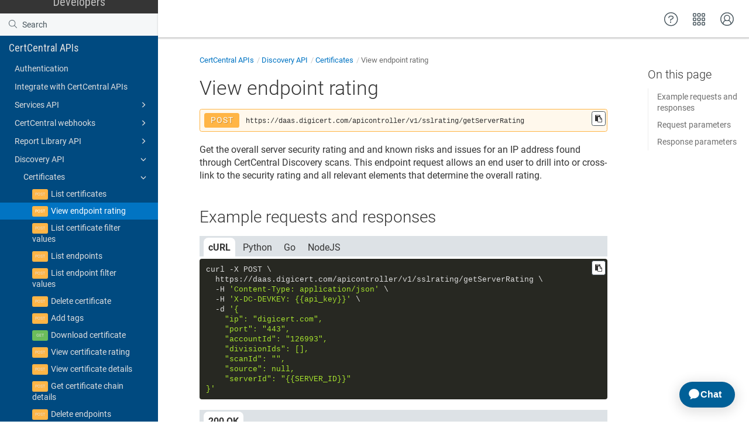

--- FILE ---
content_type: text/html
request_url: https://dev.digicert.com/en/certcentral-apis/discovery-api/certificates/view-endpoint-rating.html
body_size: 60029
content:
<!DOCTYPE html>

<html dir="ltr" lang="en" xml:lang="en" xmlns="http://www.w3.org/1999/xhtml"><head><script async src="https://assets.adobedtm.com/80bda08f0087/1015fcf0b78f/launch-EN214b022a648841a199bcc6b7b217acc1.min.js"></script><meta content="text/html; charset=utf-8" http-equiv="Content-Type"/>
<meta content="IE=edge" http-equiv="x-ua-compatible"/><meta content="telephone=no" name="format-detection"/><meta content="width=device-width, initial-scale=1" name="viewport"/><meta content="default" name="search"/><meta content="no" name="use.ic"/><meta content="ornQlkedQX9zmLgUo6C9DOzQLlBnTdDl1enC1ZYWCeE" name="google-site-verification"/><meta content="no" name="tocstandalone"/><meta content="1" name="theme"/><meta content="Search" name="search.placeholder"/><meta content="Search results" name="search.results"/><meta content="No results found" name="no.search.results"/><title>View endpoint rating</title><link href="../../../../css/docbook.css" rel="stylesheet" type="text/css"/><link href="../../../../css/font-awesome.css" rel="stylesheet" type="text/css"/><link href="../../../../css/roboto.font.css" rel="stylesheet" type="text/css"/><link href="../../../../css/theme1.css?version=20260120" rel="stylesheet" type="text/css"/><link href="../../../../css/theme1-colors.css?version=20260120" rel="stylesheet" type="text/css"/><link href="../../../../css/content-theme2.css?version=20260120" rel="stylesheet" type="text/css"/><link href="../../../../css/sm-core-css.css" rel="stylesheet" type="text/css"/><link href="../../../../css/sm-simple.css" rel="stylesheet" type="text/css"/><link href="../../../../css/style-print.css" rel="stylesheet" type="text/css"/><link href="../../../../css/style-common.css" rel="stylesheet" type="text/css"/><link href="../../../../css/style-modern-tables.css" rel="stylesheet" type="text/css"/><link href="../../../../css/graphical-lists.css" rel="stylesheet" type="text/css"/><link href="../../../../css/layout-custom-style.css?version=20260120" rel="stylesheet" type="text/css"/><meta content="Paligo" name="generator"/><link href="list-certificates.html" rel="prev" title="List certificates"/><link href="list-certificate-filter-values.html" rel="next" title="List certificate filter values"/><link href="/favicon.ico" rel="icon" type="image/x-icon"/><link crossorigin="anonymous" href="https://cdnjs.cloudflare.com/ajax/libs/highlight.js/11.9.0/styles/monokai.min.css" referrerpolicy="no-referrer" rel="stylesheet"/><script data-handle="digicert-gen" id="__ada" src="https://static.ada.support/embed2.js"></script></head><body class="theme1 page-toc current-toc-section-focus" data-link-prefix="../../../" data-offset="100" data-spy="scroll" data-target=".section-nav-container"><style type="text/css">
            div.skipnav {
            }
            div.skipnav a {
                position: fixed;
                left: -10000px;
                top: 1.5em;
                width: 1px;
                height: 1px;
                overflow: hidden;
            }
            div.skipnav a:focus, div.skipnav a:active, div.skipnav a:hover {
                background: white;
                color: black;
                box-shadow: 5px 5px 5px 0px rgba(0,0,0,0.5);
                position: fixed;
                left: 2em;
                top: 1.5em;
                width: auto;
                height: auto;
                overflow: visible;
                text-decoration: underline;
                z-index: 99999; /* has to be higher than the side panel */
    }
          </style><div class="skipnav" data-elastic-exclude><a href="#content-wrapper">Skip to main content</a></div><header class="site-header" data-elastic-exclude><nav class="site-header-navbar navbar navbar-fixed-top"><div class="navbar-container"><div class="navbar-header"><button aria-controls="navbar" aria-expanded="false" class="navbar-toggle collapsed" data-target=".site-sidebar" data-toggle="collapse" type="button"><span class="sr-only">Toggle navigation</span><span class="icon-bar"></span><span class="icon-bar"></span><span class="icon-bar"></span></button><div class="pull-left" id="logotype-container"><a class="navbar-brand" href="../../../../index.html?lang=en"><img alt="Corporate logotype" class="logo" data-role="logotype" id="logotype-pageheader" src="../../../../css/image/corporate-logo.svg"/></a></div></div><div class="navbar-collapse collapse" id="navbar"><ul class="top-nav-menu sm sm-simple"></ul></div></div></nav></header><div class="site-body"><div class="site-body-container"><div class="site-body-row"><aside class="site-sidebar"><div class="site-sidebar-header"><button aria-controls="nav-site-sidebar" class="navbar-toggle" type="button"><span class="sr-only">Toggle navigation</span><span class="icon-bar"></span><span class="icon-bar"></span><span class="icon-bar"></span></button><a href="../../../../index.html?lang=en"><img alt="Corporate logotype" class="logo" data-role="logotype" id="logotype-pageheader" src="../../../../css/image/corporate-logo.svg"/></a></div><form autocomplete="off" class="site-sidebar-search"><input class="form-control search-field" id="aa-search-input" placeholder="Search" type="text"/></form><ul class="toc nav nav-site-sidebar"><li><a class="topic-link section" data-legacy-id="UUID-6818ef5a-eaf8-6f82-6c77-106a0b45c92e" data-origin-id="UUID-00ab9c10-dc25-ea55-a565-d780b83f2927" data-permalink="get-started.html" data-publication-date="" data-relative-prefix="" data-topic-level="1" href="../../../get-started.html"><span class="glyphicon"></span> Get started</a><ul><li><a class="topic-link section" data-legacy-id="UUID-ae62b269-88c9-c47a-b6f6-71781a7abc8a" data-origin-id="UUID-b4b689eb-b2a9-8258-bb86-d7193a1501aa" data-permalink="get-started/authentication.html" data-publication-date="" data-relative-prefix="../" data-topic-level="2" href="../../../get-started/authentication.html">Authentication</a></li><li><a class="topic-link section" data-legacy-id="UUID-97748651-0774-f0b3-5f1c-5d90550fd161" data-origin-id="UUID-7f1ff539-ee7d-0e5b-65d5-f85a9b4b7354" data-permalink="get-started/environments---base-urls.html" data-publication-date="" data-relative-prefix="../" data-topic-level="2" href="../../../get-started/environments---base-urls.html">Environments &amp; base URLs</a></li><li><a class="topic-link section" data-legacy-id="UUID-b8378181-6fde-2c41-8c0d-5e85d6911078" data-origin-id="UUID-47f57f45-a45d-c245-7318-37ca8ec9d10c" data-permalink="get-started/make-your-first-api-call.html" data-publication-date="" data-relative-prefix="../" data-topic-level="2" href="../../../get-started/make-your-first-api-call.html">Make your first API call</a></li><li><a class="topic-link section" data-legacy-id="UUID-c4e68055-cd52-9019-f454-e853048c0039" data-origin-id="UUID-ef8bc656-924d-cff7-a7f0-f12c6a9eb852" data-permalink="get-started/error-handling---rate-limits.html" data-publication-date="" data-relative-prefix="../" data-topic-level="2" href="../../../get-started/error-handling---rate-limits.html">Error handling &amp; rate limits</a></li><li><a class="topic-link section" data-legacy-id="UUID-b606d9c7-e91c-15ea-6b9d-2aa3207856e6" data-origin-id="UUID-34c21873-df71-f243-bd1a-736b3894a086" data-permalink="get-started/about-the-apis.html" data-publication-date="" data-relative-prefix="../" data-topic-level="2" href="../../../get-started/about-the-apis.html">About the APIs</a></li></ul></li><li><a class="topic-link section portal-category" data-legacy-id="UUID-0c9c2cf5-60eb-ed4f-68b3-e5a21d1e2576" data-origin-id="UUID-b34da3f7-07b9-f737-9220-dc4fbbb28708" data-permalink="certcentral-apis.html" data-publication-date="" data-relative-prefix="" data-topic-level="1" href="../../../certcentral-apis.html"><span class="glyphicon"></span> CertCentral APIs</a><ul><li><a class="topic-link section" data-legacy-id="UUID-2a818b3b-1c18-a76f-f3e2-961a3ee4c4c6" data-origin-id="UUID-08c56f80-0b51-3f78-2639-da314563de18" data-permalink="certcentral-apis/authentication.html" data-publication-date="" data-relative-prefix="../" data-topic-level="2" href="../../../certcentral-apis/authentication.html">Authentication</a></li><li><a class="topic-link section portal-category" data-legacy-id="UUID-a7de7778-f13f-2d91-b67c-5131b05745df" data-origin-id="UUID-66db82fb-4b6a-8faa-5471-9e12d2733323" data-permalink="certcentral-apis/integrate-with-certcentral-apis.html" data-publication-date="" data-relative-prefix="../" data-topic-level="2" href="../../../certcentral-apis/integrate-with-certcentral-apis.html">Integrate with CertCentral APIs</a></li><li><a class="topic-link section" data-legacy-id="UUID-77a0ebbc-793f-daf4-2c3f-283cb71d7d60" data-origin-id="UUID-3672fabf-4e5d-a771-75d8-17d2fba2787e" data-permalink="certcentral-apis/services-api.html" data-publication-date="" data-relative-prefix="../" data-topic-level="2" href="../../../certcentral-apis/services-api.html"><span class="glyphicon"></span> Services API</a><ul><li><a class="topic-link section" data-legacy-id="UUID-8dcf3d6a-2c52-8835-f82f-cbcf8e81c02f" data-origin-id="UUID-7c1df2f5-6d04-e100-5a28-dd69dd57777a" data-permalink="certcentral-apis/services-api/rate-limits.html" data-publication-date="" data-relative-prefix="../../" data-topic-level="3" href="../../../certcentral-apis/services-api/rate-limits.html">Rate limits</a></li><li><a class="topic-link section" data-legacy-id="UUID-08c60c6d-ad8e-cc67-0016-6ffbbbe00e4a" data-origin-id="UUID-cdf0db0f-896b-82ee-1fc7-5d8a518f1923" data-permalink="certcentral-apis/services-api/best-practices.html" data-publication-date="" data-relative-prefix="../../" data-topic-level="3" href="../../../certcentral-apis/services-api/best-practices.html">Best practices</a></li><li><a class="topic-link section" data-legacy-id="UUID-fe151ea9-fb5d-4b4c-d730-d86e048294f6" data-origin-id="UUID-5e0d047d-12c3-de30-acd7-1f1316785112" data-permalink="certcentral-apis/services-api/workflows.html" data-publication-date="" data-relative-prefix="../../" data-topic-level="3" href="../../../certcentral-apis/services-api/workflows.html"><span class="glyphicon"></span> Workflows</a><ul><li><a class="topic-link section" data-legacy-id="UUID-fdaf39e0-b4b8-2802-53e1-7aac23fc8550" data-origin-id="UUID-e5d09837-d7f1-6b27-1c8f-ed5025ad8f9f" data-permalink="certcentral-apis/services-api/workflows/ov-ev-certificate-lifecycle.html" data-publication-date="" data-relative-prefix="../../../" data-topic-level="4" href="../../../certcentral-apis/services-api/workflows/ov-ev-certificate-lifecycle.html">OV/EV certificate lifecycle</a></li><li><a class="topic-link section" data-legacy-id="UUID-a4227f8a-12bf-b8c2-95c5-3f1f7b31e7ea" data-origin-id="UUID-f2677b8f-51b3-eb17-597d-773b44cdfc6b" data-permalink="certcentral-apis/services-api/workflows/ov-ev-certificate-immediate-issuance.html" data-publication-date="" data-relative-prefix="../../../" data-topic-level="4" href="../../../certcentral-apis/services-api/workflows/ov-ev-certificate-immediate-issuance.html">OV/EV certificate immediate issuance</a></li><li><a class="topic-link section" data-legacy-id="UUID-3e186a88-8abc-8c64-505a-da709bc58be9" data-origin-id="UUID-1dd72527-c086-3dea-7ef9-ad367e39802b" data-permalink="certcentral-apis/services-api/workflows/dv-certificate-lifecycle.html" data-publication-date="" data-relative-prefix="../../../" data-topic-level="4" href="../../../certcentral-apis/services-api/workflows/dv-certificate-lifecycle.html">DV certificate lifecycle</a></li><li><a class="topic-link section" data-legacy-id="UUID-6d8989b1-66cd-adfb-9881-928dbef569ea" data-origin-id="UUID-37003699-d4de-675c-11c0-393def003f78" data-permalink="certcentral-apis/services-api/workflows/dv-certificate-immediate-issuance.html" data-publication-date="" data-relative-prefix="../../../" data-topic-level="4" href="../../../certcentral-apis/services-api/workflows/dv-certificate-immediate-issuance.html">DV certificate immediate issuance</a></li><li><a class="topic-link section" data-legacy-id="UUID-58142960-f856-e313-130a-8d660c87357c" data-origin-id="UUID-84ef27dc-ff2c-3084-1fd6-fccf65832cd9" data-permalink="certcentral-apis/services-api/workflows/verified-mark-certificate-or-common-mark-certificate-lifecycle.html" data-publication-date="" data-relative-prefix="../../../" data-topic-level="4" href="../../../certcentral-apis/services-api/workflows/verified-mark-certificate-or-common-mark-certificate-lifecycle.html">Verified Mark Certificate or Common Mark Certificate lifecycle</a></li></ul></li><li><a class="topic-link section" data-legacy-id="UUID-fd5114fb-2c29-5879-a17d-49e14ae01526" data-origin-id="UUID-b420de4a-4118-ef1b-1524-5e6dae60e23f" data-permalink="certcentral-apis/services-api/account.html" data-publication-date="" data-relative-prefix="../../" data-topic-level="3" href="../../../certcentral-apis/services-api/account.html"><span class="glyphicon"></span> Account</a><ul><li><a class="topic-link section get" data-legacy-id="UUID-f92527a4-d76f-52b2-c5b7-dc2a91ad65dc" data-origin-id="UUID-470a7411-d592-6f87-6e42-815da9808bc7" data-permalink="certcentral-apis/services-api/account/account-details.html" data-publication-date="" data-relative-prefix="../../../" data-topic-level="4" href="../../../certcentral-apis/services-api/account/account-details.html">Account details</a></li><li><a class="topic-link section post" data-legacy-id="UUID-71de48fa-5aa6-9966-f685-83a5dc3dd414" data-origin-id="UUID-f52c9a33-b4ac-f4e9-6b56-76e20a50cf92" data-permalink="certcentral-apis/services-api/account/add-custom-field.html" data-publication-date="" data-relative-prefix="../../../" data-topic-level="4" href="../../../certcentral-apis/services-api/account/add-custom-field.html">Add custom field</a></li><li><a class="topic-link section get" data-legacy-id="UUID-7d75cb2c-f16b-276e-a2d3-cdc7021652f9" data-origin-id="UUID-b1f517a8-7387-8a8c-bf0b-6d1687d85095" data-permalink="certcentral-apis/services-api/account/authkey-details.html" data-publication-date="" data-relative-prefix="../../../" data-topic-level="4" href="../../../certcentral-apis/services-api/account/authkey-details.html">AuthKey details</a></li><li><a class="topic-link section get" data-legacy-id="UUID-8031fa7b-a8b3-10b0-3afc-14da9fda49b8" data-origin-id="UUID-2d92dbb0-fff3-c2a5-3630-8f656d76c04d" data-permalink="certcentral-apis/services-api/account/list-authkeys.html" data-publication-date="" data-relative-prefix="../../../" data-topic-level="4" href="../../../certcentral-apis/services-api/account/list-authkeys.html">List AuthKeys</a></li><li><a class="topic-link section post" data-legacy-id="UUID-72a02a03-1076-1c51-65ac-f91bb4ad2f88" data-origin-id="UUID-b5bd7636-f762-476c-f24e-040f1f875d70" data-permalink="certcentral-apis/services-api/account/bulk-add-fields.html" data-publication-date="" data-relative-prefix="../../../" data-topic-level="4" href="../../../certcentral-apis/services-api/account/bulk-add-fields.html">Bulk add fields</a></li><li><a class="topic-link section get" data-legacy-id="UUID-b3093f97-230c-8cac-39de-6f95db2ef307" data-origin-id="UUID-74576610-6b4d-04cf-bc21-4c107d6d94ac" data-permalink="certcentral-apis/services-api/account/contract-details.html" data-publication-date="" data-relative-prefix="../../../" data-topic-level="4" href="../../../certcentral-apis/services-api/account/contract-details.html">Contract details</a></li><li><a class="topic-link section post" data-legacy-id="UUID-e8896e7b-4055-abd7-a2ef-dbe8d543600a" data-origin-id="UUID-9cb2efd9-03de-57be-98fb-b6017a8de580" data-permalink="certcentral-apis/services-api/account/create-authkey.html" data-publication-date="" data-relative-prefix="../../../" data-topic-level="4" href="../../../certcentral-apis/services-api/account/create-authkey.html">Create AuthKey</a></li><li><a class="topic-link section delete" data-legacy-id="UUID-52861205-9647-c68c-16dd-b27600bc834f" data-origin-id="UUID-0d42cc43-efab-cd2c-2cb9-61db8905d543" data-permalink="certcentral-apis/services-api/account/delete-authkey.html" data-publication-date="" data-relative-prefix="../../../" data-topic-level="4" href="../../../certcentral-apis/services-api/account/delete-authkey.html">Delete AuthKeys</a></li><li><a class="topic-link section delete" data-legacy-id="UUID-c099e590-f10e-8ad7-1ddc-742dae5b3925" data-origin-id="UUID-729b4fa6-b0e0-ba6a-7630-60bd2b9be5c2" data-permalink="certcentral-apis/services-api/account/delete-custom-field.html" data-publication-date="" data-relative-prefix="../../../" data-topic-level="4" href="../../../certcentral-apis/services-api/account/delete-custom-field.html">Delete custom field</a></li><li><a class="topic-link section put" data-legacy-id="UUID-b3c85200-2b16-ba66-3552-9127bd602219" data-origin-id="UUID-4cdb00e9-0a9d-76a1-d775-e6bef703e301" data-permalink="certcentral-apis/services-api/account/edit-custom-field.html" data-publication-date="" data-relative-prefix="../../../" data-topic-level="4" href="../../../certcentral-apis/services-api/account/edit-custom-field.html">Edit custom field</a></li><li><a class="topic-link section get" data-legacy-id="UUID-34ae01a6-80de-edb8-5667-0ffea912463a" data-origin-id="UUID-049ad065-c804-4cf1-1e24-f124d41222e3" data-permalink="certcentral-apis/services-api/account/invite-details.html" data-publication-date="" data-relative-prefix="../../../" data-topic-level="4" href="../../../certcentral-apis/services-api/account/invite-details.html">Invite details</a></li><li><a class="topic-link section get" data-legacy-id="UUID-ea09531d-b221-33d3-0e2a-a81d0c3a0bce" data-origin-id="UUID-44c734d4-ea81-33e5-acee-085bd6410ee5" data-permalink="certcentral-apis/services-api/account/list-custom-fields.html" data-publication-date="" data-relative-prefix="../../../" data-topic-level="4" href="../../../certcentral-apis/services-api/account/list-custom-fields.html">List custom fields</a></li><li><a class="topic-link section get" data-legacy-id="UUID-ed8971da-a13f-c02d-6002-0cda010a99e0" data-origin-id="UUID-3ce248d6-2bc9-b290-7732-82dbdc413657" data-permalink="certcentral-apis/services-api/account/list-invites.html" data-publication-date="" data-relative-prefix="../../../" data-topic-level="4" href="../../../certcentral-apis/services-api/account/list-invites.html">List invites</a></li><li><a class="topic-link section put" data-legacy-id="UUID-ef69c0a3-c3a8-9d00-2919-96f8bba6afb9" data-origin-id="UUID-6347c748-9316-f7cd-25fd-29b4260d2daa" data-permalink="certcentral-apis/services-api/account/resend-invite.html" data-publication-date="" data-relative-prefix="../../../" data-topic-level="4" href="../../../certcentral-apis/services-api/account/resend-invite.html">Resend invite</a></li><li><a class="topic-link section get" data-legacy-id="UUID-3bc3a619-6341-3bb5-9d76-361a2076bbf6" data-origin-id="UUID-0a2933e1-ba66-4e02-a228-eb1e9eaa79c1" data-permalink="certcentral-apis/services-api/account/saml-entity-details.html" data-publication-date="" data-relative-prefix="../../../" data-topic-level="4" href="../../../certcentral-apis/services-api/account/saml-entity-details.html">SAML entity details</a></li><li><a class="topic-link section post" data-legacy-id="UUID-e4091b66-42c3-019d-7416-1f218485d424" data-origin-id="UUID-5702e867-f934-0526-1b37-b5baff9d44a8" data-permalink="certcentral-apis/services-api/account/send-invite.html" data-publication-date="" data-relative-prefix="../../../" data-topic-level="4" href="../../../certcentral-apis/services-api/account/send-invite.html">Send invite</a></li><li><a class="topic-link section put" data-legacy-id="UUID-5e1ea911-743a-20e3-ceef-0a366a89f2c1" data-origin-id="UUID-7fc95511-7be0-99b3-4031-6e84c2676384" data-permalink="certcentral-apis/services-api/account/update-account-emails.html" data-publication-date="" data-relative-prefix="../../../" data-topic-level="4" href="../../../certcentral-apis/services-api/account/update-account-emails.html">Update account emails</a></li><li><a class="topic-link section put" data-legacy-id="UUID-ffbcc303-d316-3659-9030-c2d8e332e7b9" data-origin-id="UUID-17e1dc09-2700-9cd0-cda5-543569061534" data-permalink="certcentral-apis/services-api/account/update-account-notification-settings.html" data-publication-date="" data-relative-prefix="../../../" data-topic-level="4" href="../../../certcentral-apis/services-api/account/update-account-notification-settings.html">Update account notification settings</a></li><li><a class="topic-link section put" data-legacy-id="UUID-be683ae7-4852-2803-6b69-2d0ae88a6630" data-origin-id="UUID-fe8c626d-d983-0bbe-628d-f5065f3333e5" data-permalink="certcentral-apis/services-api/account/update-invite-status.html" data-publication-date="" data-relative-prefix="../../../" data-topic-level="4" href="../../../certcentral-apis/services-api/account/update-invite-status.html">Update invite status</a></li><li><a class="topic-link section put" data-legacy-id="UUID-b82a08dd-64a3-f341-0b33-d9cc31cf0eaf" data-origin-id="UUID-bb151e87-9b2e-1114-af08-acebec48c39d" data-permalink="certcentral-apis/services-api/account/update-saml-entity.html" data-publication-date="" data-relative-prefix="../../../" data-topic-level="4" href="../../../certcentral-apis/services-api/account/update-saml-entity.html">Update SAML entity</a></li><li><a class="topic-link section get" data-legacy-id="UUID-a1ec7a0f-5137-da08-beb4-c236d025838c" data-origin-id="UUID-aeb582f2-ffdb-6a34-82d4-56a429fb474b" data-permalink="certcentral-apis/services-api/account/guest-access-url.html" data-publication-date="" data-relative-prefix="../../../" data-topic-level="4" href="../../../certcentral-apis/services-api/account/guest-access-url.html">Guest access URL</a></li><li><a class="topic-link section post" data-legacy-id="UUID-388b2e26-2db4-3da1-0b9e-61d177cca02c" data-origin-id="UUID-da0caf3e-0bab-d0db-cadf-e43c82146725" data-permalink="certcentral-apis/services-api/account/configure-oidc-sso.html" data-publication-date="" data-relative-prefix="../../../" data-topic-level="4" href="../../../certcentral-apis/services-api/account/configure-oidc-sso.html">Configure OIDC SSO</a></li><li><a class="topic-link section put" data-legacy-id="UUID-d1d44b85-ede2-2372-a3d0-c2189f65ec20" data-origin-id="UUID-2133434d-367e-4c72-59c5-8a9a808afbda" data-permalink="certcentral-apis/services-api/account/update-oidc-sso-configuration.html" data-publication-date="" data-relative-prefix="../../../" data-topic-level="4" href="../../../certcentral-apis/services-api/account/update-oidc-sso-configuration.html">Update OIDC SSO configuration</a></li><li><a class="topic-link section delete" data-legacy-id="UUID-04f3971d-6650-b3cc-c46e-b043f0e1bcaf" data-origin-id="UUID-8c220a89-5082-f672-0397-a844d8ccca9a" data-permalink="certcentral-apis/services-api/account/delete-oidc-sso-configuration.html" data-publication-date="" data-relative-prefix="../../../" data-topic-level="4" href="../../../certcentral-apis/services-api/account/delete-oidc-sso-configuration.html">Delete OIDC SSO configuration</a></li><li><a class="topic-link section get" data-legacy-id="UUID-4e97f5cd-e218-bf40-6c14-37f950655bd2" data-origin-id="UUID-1e694a57-251a-8060-3abb-b2cef29663c2" data-permalink="certcentral-apis/services-api/account/oidc-sso-configuration-details.html" data-publication-date="" data-relative-prefix="../../../" data-topic-level="4" href="../../../certcentral-apis/services-api/account/oidc-sso-configuration-details.html">OIDC SSO configuration details</a></li></ul></li><li><a class="topic-link section" data-legacy-id="UUID-81b728a8-639e-89f9-9548-1d33afe92c5f" data-origin-id="UUID-d89d205f-2e2b-d4fb-2ccd-569d87e60f3a" data-permalink="certcentral-apis/services-api/api-keys.html" data-publication-date="" data-relative-prefix="../../" data-topic-level="3" href="../../../certcentral-apis/services-api/api-keys.html"><span class="glyphicon"></span> API keys</a><ul><li><a class="topic-link section get" data-legacy-id="UUID-685907a8-6d81-de44-5ef6-7bb4a71af548" data-origin-id="UUID-93743ea2-7bda-3e06-2f82-2cd5e0ae6edf" data-permalink="certcentral-apis/services-api/api-keys/list-keys.html" data-publication-date="" data-relative-prefix="../../../" data-topic-level="4" href="../../../certcentral-apis/services-api/api-keys/list-keys.html">List keys</a></li><li><a class="topic-link section get" data-legacy-id="UUID-a3fa3278-f5e4-2141-6a8b-9f9318b87076" data-origin-id="UUID-074535af-b52b-41b5-6bd2-10ddf9ca2529" data-permalink="certcentral-apis/services-api/api-keys/list-api-access-roles.html" data-publication-date="" data-relative-prefix="../../../" data-topic-level="4" href="../../../certcentral-apis/services-api/api-keys/list-api-access-roles.html">List API access roles</a></li><li><a class="topic-link section post" data-legacy-id="UUID-ba85968f-9d44-d2d9-020f-6e3385615cda" data-origin-id="UUID-62349128-f368-9cec-463c-7de28cacfcdf" data-permalink="certcentral-apis/services-api/api-keys/create-key.html" data-publication-date="" data-relative-prefix="../../../" data-topic-level="4" href="../../../certcentral-apis/services-api/api-keys/create-key.html">Create key</a></li><li><a class="topic-link section get" data-legacy-id="UUID-502541cf-ab30-4452-1d69-4cddae97238c" data-origin-id="UUID-e8b9c12a-5f04-3c57-dbeb-651d47d378d4" data-permalink="certcentral-apis/services-api/api-keys/get-key-info.html" data-publication-date="" data-relative-prefix="../../../" data-topic-level="4" href="../../../certcentral-apis/services-api/api-keys/get-key-info.html">Get key info</a></li><li><a class="topic-link section put" data-legacy-id="UUID-719885d1-f0d4-3f0e-aa3e-f3849c6cfd7b" data-origin-id="UUID-27d66f8f-9538-c74d-b954-7f1a3103af3f" data-permalink="certcentral-apis/services-api/api-keys/edit-key.html" data-publication-date="" data-relative-prefix="../../../" data-topic-level="4" href="../../../certcentral-apis/services-api/api-keys/edit-key.html">Edit key</a></li><li><a class="topic-link section put" data-legacy-id="UUID-8673ac85-e7db-0603-94ff-fe9f022740b0" data-origin-id="UUID-3786dae2-fe01-d348-ecd5-1d7857c8dc9b" data-permalink="certcentral-apis/services-api/api-keys/update-key-status.html" data-publication-date="" data-relative-prefix="../../../" data-topic-level="4" href="../../../certcentral-apis/services-api/api-keys/update-key-status.html">Update key status</a></li><li><a class="topic-link section post" data-legacy-id="UUID-cb019285-47d8-cc3f-e02c-2660126c77a0" data-origin-id="UUID-2bb12d05-ef1e-7aab-a03e-57be45fd4148" data-permalink="certcentral-apis/services-api/api-keys/acme-external-account-binding-new.html" data-publication-date="" data-relative-prefix="../../../" data-topic-level="4" href="../../../certcentral-apis/services-api/api-keys/acme-external-account-binding-new.html">ACME External Account Binding - new</a></li><li><a class="topic-link section post" data-legacy-id="UUID-48ae004c-f0e8-bee8-6d9a-55028cd5e96e" data-origin-id="UUID-fc970c5c-fb48-1752-728a-7c298b522db0" data-permalink="certcentral-apis/services-api/api-keys/acme-external-account-binding.html" data-publication-date="" data-relative-prefix="../../../" data-topic-level="4" href="../../../certcentral-apis/services-api/api-keys/acme-external-account-binding.html">ACME External Account Binding - legacy</a></li></ul></li><li><a class="topic-link section" data-legacy-id="UUID-43fed0b4-c172-74d1-febc-2506f745a5cd" data-origin-id="UUID-0e90004b-1771-563b-96a0-a2e9f5342ce5" data-permalink="certcentral-apis/services-api/authorization.html" data-publication-date="" data-relative-prefix="../../" data-topic-level="3" href="../../../certcentral-apis/services-api/authorization.html"><span class="glyphicon"></span> Authorization</a><ul><li><a class="topic-link section get" data-legacy-id="UUID-5792dbce-2ea6-4e30-7170-b85536e9934d" data-origin-id="UUID-fba3ea56-7bb7-1c1f-d6ad-e63ab7354029" data-permalink="certcentral-apis/services-api/authorization/list-permissions.html" data-publication-date="" data-relative-prefix="../../../" data-topic-level="4" href="../../../certcentral-apis/services-api/authorization/list-permissions.html">List permissions</a></li><li><a class="topic-link section get" data-legacy-id="UUID-7ab9e669-5716-dee7-8faa-aadc6c87bef8" data-origin-id="UUID-7f8b05a3-7d79-56c7-3b16-05e87b79ab9b" data-permalink="certcentral-apis/services-api/authorization/check-permission.html" data-publication-date="" data-relative-prefix="../../../" data-topic-level="4" href="../../../certcentral-apis/services-api/authorization/check-permission.html">Check permission</a></li><li><a class="topic-link section get" data-legacy-id="UUID-78209d5a-f9b7-92fe-0f6e-08156b1c6666" data-origin-id="UUID-86582b67-5acd-5922-20a1-ff8c21dcf1e9" data-permalink="certcentral-apis/services-api/authorization/container-permissions.html" data-publication-date="" data-relative-prefix="../../../" data-topic-level="4" href="../../../certcentral-apis/services-api/authorization/container-permissions.html">Container permissions</a></li></ul></li><li><a class="topic-link section" data-legacy-id="UUID-f984b6ba-eebd-3322-b4e5-19b11a948423" data-origin-id="UUID-6e154283-09c8-791a-42cb-d3c564372587" data-permalink="certcentral-apis/services-api/certificates.html" data-publication-date="" data-relative-prefix="../../" data-topic-level="3" href="../../../certcentral-apis/services-api/certificates.html"><span class="glyphicon"></span> Certificates</a><ul><li><a class="topic-link section get" data-legacy-id="UUID-6a65a943-650c-4cc7-ec98-6152a7e00bff" data-origin-id="UUID-458898af-6793-b95a-9b2b-6f6ddb37274f" data-permalink="certcentral-apis/services-api/certificates/download-certificate.html" data-publication-date="" data-relative-prefix="../../../" data-topic-level="4" href="../../../certcentral-apis/services-api/certificates/download-certificate.html">Download certificate</a></li><li><a class="topic-link section get" data-legacy-id="UUID-f060847a-b603-56f4-897f-38fb5d9576bb" data-origin-id="UUID-086277c3-e7b2-ddef-13a7-ebadda9f1e1f" data-permalink="certcentral-apis/services-api/certificates/download-certificate-by-format.html" data-publication-date="" data-relative-prefix="../../../" data-topic-level="4" href="../../../certcentral-apis/services-api/certificates/download-certificate-by-format.html">Download certificate by format</a></li><li><a class="topic-link section get" data-legacy-id="UUID-79a34e57-df9c-cec4-40ab-8c188a55550e" data-origin-id="UUID-a10bd537-c95e-2bdc-0f55-f7d6b389f9d7" data-permalink="certcentral-apis/services-api/certificates/download-certificate--order_id-.html" data-publication-date="" data-relative-prefix="../../../" data-topic-level="4" href="../../../certcentral-apis/services-api/certificates/download-certificate--order_id-.html">Download certificate (order_id)</a></li><li><a class="topic-link section get" data-legacy-id="UUID-62bb2e19-fab3-6489-1868-fe60721e5c90" data-origin-id="UUID-18fb4474-4f58-76f0-b234-373c67a8b7d3" data-permalink="certcentral-apis/services-api/certificates/download-certificate-by-format--order_id-.html" data-publication-date="" data-relative-prefix="../../../" data-topic-level="4" href="../../../certcentral-apis/services-api/certificates/download-certificate-by-format--order_id-.html">Download certificate by format (order_id)</a></li><li><a class="topic-link section get" data-legacy-id="UUID-9bf1f35f-425c-9fe1-e2d3-8b2aa51d7bfd" data-origin-id="UUID-11a79061-05f4-c7aa-1e6d-3d4c30fdbceb" data-permalink="certcentral-apis/services-api/certificates/certificate-chain.html" data-publication-date="" data-relative-prefix="../../../" data-topic-level="4" href="../../../certcentral-apis/services-api/certificates/certificate-chain.html">Certificate chain</a></li><li><a class="topic-link section get" data-legacy-id="UUID-3b365976-e400-7649-396d-26c36ef69e79" data-origin-id="UUID-9eb6be85-9680-2cb6-1dee-560339c07c86" data-permalink="certcentral-apis/services-api/certificates/list-intermediates.html" data-publication-date="" data-relative-prefix="../../../" data-topic-level="4" href="../../../certcentral-apis/services-api/certificates/list-intermediates.html">List intermediates</a></li><li><a class="topic-link section get" data-legacy-id="UUID-a5da57b8-93fd-d62d-6735-115c274038e0" data-origin-id="UUID-e6d66c51-e788-b518-a364-0455d42274d5" data-permalink="certcentral-apis/services-api/certificates/list-certificate-notes.html" data-publication-date="" data-relative-prefix="../../../" data-topic-level="4" href="../../../certcentral-apis/services-api/certificates/list-certificate-notes.html">List certificate notes</a></li><li><a class="topic-link section post" data-legacy-id="UUID-4b7c0137-1f73-ab7c-cdfe-7ea57e128f15" data-origin-id="UUID-e8f34823-ccef-bc5f-8f43-20d4ab00462d" data-permalink="certcentral-apis/services-api/certificates/add-note.html" data-publication-date="" data-relative-prefix="../../../" data-topic-level="4" href="../../../certcentral-apis/services-api/certificates/add-note.html">Add note</a></li><li><a class="topic-link section put" data-legacy-id="UUID-329df380-cc6a-be5d-331e-c573a60e6305" data-origin-id="UUID-0e11bfba-e1d6-0d66-deab-05540e2f5ad7" data-permalink="certcentral-apis/services-api/certificates/revoke-certificate.html" data-publication-date="" data-relative-prefix="../../../" data-topic-level="4" href="../../../certcentral-apis/services-api/certificates/revoke-certificate.html">Revoke certificate</a></li><li><a class="topic-link section put" data-legacy-id="UUID-e65a2bee-9668-9d3d-6466-e48421f390c7" data-origin-id="UUID-b47ebfc3-b37b-af0d-6e00-952e24ee24dd" data-permalink="certcentral-apis/services-api/certificates/email-certificate.html" data-publication-date="" data-relative-prefix="../../../" data-topic-level="4" href="../../../certcentral-apis/services-api/certificates/email-certificate.html">Email certificate</a></li><li><a class="topic-link section put" data-legacy-id="UUID-94a609c1-a129-4175-bf9b-17cd983d8a35" data-origin-id="UUID-d5126c16-1f7b-ec50-65d4-51f2733cbe9e" data-permalink="certcentral-apis/services-api/certificates/archive-certificate.html" data-publication-date="" data-relative-prefix="../../../" data-topic-level="4" href="../../../certcentral-apis/services-api/certificates/archive-certificate.html">Archive certificate</a></li><li><a class="topic-link section put" data-legacy-id="UUID-2e78e13e-d0ad-1d61-9182-709424e98aab" data-origin-id="UUID-39cef9f1-95e0-17bb-c33c-7aaf391f0d8e" data-permalink="certcentral-apis/services-api/certificates/restore-certificate.html" data-publication-date="" data-relative-prefix="../../../" data-topic-level="4" href="../../../certcentral-apis/services-api/certificates/restore-certificate.html">Restore certificate</a></li></ul></li><li><a class="topic-link section" data-legacy-id="UUID-75065259-7665-8cec-519a-d0c0c7ff1a47" data-origin-id="UUID-a947dad4-5f2c-1a3d-3ad6-4fccdb6ddb32" data-permalink="certcentral-apis/services-api/containers.html" data-publication-date="" data-relative-prefix="../../" data-topic-level="3" href="../../../certcentral-apis/services-api/containers.html"><span class="glyphicon"></span> Containers</a><ul><li><a class="topic-link section get" data-legacy-id="UUID-936979dc-22cf-bc40-ea04-8dc2c69a890d" data-origin-id="UUID-a76e74dc-e1e2-e272-50b1-879c34e6ea2e" data-permalink="certcentral-apis/services-api/containers/list-containers.html" data-publication-date="" data-relative-prefix="../../../" data-topic-level="4" href="../../../certcentral-apis/services-api/containers/list-containers.html">List containers</a></li><li><a class="topic-link section get" data-legacy-id="UUID-36b5744e-f087-76fe-ab0e-07655ed91502" data-origin-id="UUID-4b503432-eedd-4910-b73a-e8db9cba9bef" data-permalink="certcentral-apis/services-api/containers/list-templates.html" data-publication-date="" data-relative-prefix="../../../" data-topic-level="4" href="../../../certcentral-apis/services-api/containers/list-templates.html">List templates</a></li><li><a class="topic-link section post" data-legacy-id="UUID-47197549-f36f-4a2b-8e1a-c7f522188b98" data-origin-id="UUID-f20943b8-476e-6f77-287e-2b2576be7835" data-permalink="certcentral-apis/services-api/containers/create-container.html" data-publication-date="" data-relative-prefix="../../../" data-topic-level="4" href="../../../certcentral-apis/services-api/containers/create-container.html">Create container</a></li><li><a class="topic-link section get" data-legacy-id="UUID-a6424dc2-361c-e05a-ef64-47a6b125a3ac" data-origin-id="UUID-2feaa777-d4bf-97a5-59f7-807fa62e5138" data-permalink="certcentral-apis/services-api/containers/template-info.html" data-publication-date="" data-relative-prefix="../../../" data-topic-level="4" href="../../../certcentral-apis/services-api/containers/template-info.html">Template info</a></li><li><a class="topic-link section get" data-legacy-id="UUID-8101d906-fb37-6390-5a09-84924e8a2a35" data-origin-id="UUID-0ddebd80-479f-27e6-0147-4dc23965afac" data-permalink="certcentral-apis/services-api/containers/list-container-roles.html" data-publication-date="" data-relative-prefix="../../../" data-topic-level="4" href="../../../certcentral-apis/services-api/containers/list-container-roles.html">List container roles</a></li><li><a class="topic-link section get" data-legacy-id="UUID-1f3ad3dc-c174-1235-ec5d-f1b72a98677a" data-origin-id="UUID-580adefb-fccb-57bd-3f44-9bfc36d8f5d3" data-permalink="certcentral-apis/services-api/containers/container-info.html" data-publication-date="" data-relative-prefix="../../../" data-topic-level="4" href="../../../certcentral-apis/services-api/containers/container-info.html">Container info</a></li><li><a class="topic-link section put" data-legacy-id="UUID-732892b3-6163-4f1e-ac3f-a33551b5411f" data-origin-id="UUID-8acb3d62-ad55-e387-65d6-769e7ec4cc5b" data-permalink="certcentral-apis/services-api/containers/edit-container.html" data-publication-date="" data-relative-prefix="../../../" data-topic-level="4" href="../../../certcentral-apis/services-api/containers/edit-container.html">Edit container</a></li><li><a class="topic-link section get" data-legacy-id="UUID-69d8e6d3-8e72-cb29-6d29-792de22c6783" data-origin-id="UUID-6c0d1ba8-b848-3061-5577-1d07b0219b6a" data-permalink="certcentral-apis/services-api/containers/list-child-containers.html" data-publication-date="" data-relative-prefix="../../../" data-topic-level="4" href="../../../certcentral-apis/services-api/containers/list-child-containers.html">List child containers</a></li><li><a class="topic-link section get" data-legacy-id="UUID-36cfeb71-01ea-1bbf-5923-0b917de09485" data-origin-id="UUID-c37d56ef-b899-1648-e653-2b20fe7aadd3" data-permalink="certcentral-apis/services-api/containers/parent-container-info.html" data-publication-date="" data-relative-prefix="../../../" data-topic-level="4" href="../../../certcentral-apis/services-api/containers/parent-container-info.html">Parent container info</a></li><li><a class="topic-link section get" data-legacy-id="UUID-03291967-7db3-8690-a035-581ae7dc8de8" data-origin-id="UUID-6f0c7bd8-e27f-76f0-5ff0-5c9bc3fbf7c3" data-permalink="certcentral-apis/services-api/containers/list-container-organizations.html" data-publication-date="" data-relative-prefix="../../../" data-topic-level="4" href="../../../certcentral-apis/services-api/containers/list-container-organizations.html">List container organizations</a></li><li><a class="topic-link section put" data-legacy-id="UUID-ee87ea9b-ca53-64d9-88af-d98fa9921bdd" data-origin-id="UUID-6c734beb-aec3-3e29-66a9-7b1979f608de" data-permalink="certcentral-apis/services-api/containers/update-user-assignments.html" data-publication-date="" data-relative-prefix="../../../" data-topic-level="4" href="../../../certcentral-apis/services-api/containers/update-user-assignments.html">Update user assignments</a></li><li><a class="topic-link section put" data-legacy-id="UUID-4155a2d8-acff-95f9-3fc3-cd0768494047" data-origin-id="UUID-3df2e870-5230-fbe8-af77-91212b6120e1" data-permalink="certcentral-apis/services-api/containers/update-organization-assignments.html" data-publication-date="" data-relative-prefix="../../../" data-topic-level="4" href="../../../certcentral-apis/services-api/containers/update-organization-assignments.html">Update organization assignments</a></li><li><a class="topic-link section put" data-legacy-id="UUID-cad9d61a-9029-f76c-2cb6-e57b3b9c31d6" data-origin-id="UUID-e0f804a2-5b6a-1fda-42eb-1cf2671f557f" data-permalink="certcentral-apis/services-api/containers/update-allowed-domains.html" data-publication-date="" data-relative-prefix="../../../" data-topic-level="4" href="../../../certcentral-apis/services-api/containers/update-allowed-domains.html">Update allowed domains</a></li><li><a class="topic-link section get" data-legacy-id="UUID-71dff9c9-9ceb-62c2-91db-4e444ee70163" data-origin-id="UUID-259c6229-7d78-82fa-f069-9ff0a5d35eca" data-permalink="certcentral-apis/services-api/containers/product-limits.html" data-publication-date="" data-relative-prefix="../../../" data-topic-level="4" href="../../../certcentral-apis/services-api/containers/product-limits.html">Product limits</a></li><li><a class="topic-link section put" data-legacy-id="UUID-e6fdb371-6a3c-b0bc-f879-e230aee542cd" data-origin-id="UUID-97c6442a-d250-fb18-fb3d-ad9434d2e858" data-permalink="certcentral-apis/services-api/containers/activate-container.html" data-publication-date="" data-relative-prefix="../../../" data-topic-level="4" href="../../../certcentral-apis/services-api/containers/activate-container.html">Activate container</a></li><li><a class="topic-link section put" data-legacy-id="UUID-62f63c07-2df5-6873-9a31-8b50b89384bd" data-origin-id="UUID-48b4179c-e2a2-8b97-7ff2-81f1cc73ffdc" data-permalink="certcentral-apis/services-api/containers/deactivate-container.html" data-publication-date="" data-relative-prefix="../../../" data-topic-level="4" href="../../../certcentral-apis/services-api/containers/deactivate-container.html">Deactivate container</a></li></ul></li><li><a class="topic-link section" data-legacy-id="UUID-53ac4280-cad3-e0d2-6e84-52444b01ac51" data-origin-id="UUID-5c0ac4f6-aee5-ec1d-46ec-19b5fdde1934" data-permalink="certcentral-apis/services-api/ct-log-monitoring.html" data-publication-date="" data-relative-prefix="../../" data-topic-level="3" href="../../../certcentral-apis/services-api/ct-log-monitoring.html"><span class="glyphicon"></span> CT log monitoring</a><ul><li><a class="topic-link section put" data-legacy-id="UUID-e0d20d8c-9bf8-f51f-4961-5e61e801859e" data-origin-id="UUID-854b48cd-8b0c-42b2-a968-8cde8975bcfd" data-permalink="certcentral-apis/services-api/ct-log-monitoring/enable-ct-log-monitoring.html" data-publication-date="" data-relative-prefix="../../../" data-topic-level="4" href="../../../certcentral-apis/services-api/ct-log-monitoring/enable-ct-log-monitoring.html">Enable CT log monitoring</a></li><li><a class="topic-link section put" data-legacy-id="UUID-8cefb6a9-bde1-454e-366d-8a5176f12c79" data-origin-id="UUID-59a6083e-9eed-a6f6-ea7b-e2ae2dd1147a" data-permalink="certcentral-apis/services-api/ct-log-monitoring/disable-ct-log-monitoring.html" data-publication-date="" data-relative-prefix="../../../" data-topic-level="4" href="../../../certcentral-apis/services-api/ct-log-monitoring/disable-ct-log-monitoring.html">Disable CT log monitoring</a></li><li><a class="topic-link section get" data-legacy-id="UUID-c35f9d2b-6c27-1531-a3ba-ba4245f8da79" data-origin-id="UUID-2466c9b1-74c6-fbcf-cb0d-02c99e1f5e95" data-permalink="certcentral-apis/services-api/ct-log-monitoring/get-ct-logs-order-id.html" data-publication-date="" data-relative-prefix="../../../" data-topic-level="4" href="../../../certcentral-apis/services-api/ct-log-monitoring/get-ct-logs-order-id.html">Get CT logs (order ID)</a></li><li><a class="topic-link section get" data-legacy-id="UUID-d90e0c27-ab21-da08-27e2-57eacf2d7281" data-origin-id="UUID-20856119-fea2-d0e6-33d9-c0c71618116b" data-permalink="certcentral-apis/services-api/ct-log-monitoring/get-ct-log-details-for-a-certificate.html" data-publication-date="" data-relative-prefix="../../../" data-topic-level="4" href="../../../certcentral-apis/services-api/ct-log-monitoring/get-ct-log-details-for-a-certificate.html">Get CT log details for a certificate</a></li><li><a class="topic-link section get" data-legacy-id="UUID-90effb37-6d5d-b99e-1187-6df7b59b887d" data-origin-id="UUID-88d98a5e-bbf1-a6da-e7a4-b08a828eab2f" data-permalink="certcentral-apis/services-api/ct-log-monitoring/get-allowlisted-issuing-ca-brand-details.html" data-publication-date="" data-relative-prefix="../../../" data-topic-level="4" href="../../../certcentral-apis/services-api/ct-log-monitoring/get-allowlisted-issuing-ca-brand-details.html">Get allowlisted issuing CA brand details</a></li><li><a class="topic-link section get" data-legacy-id="UUID-542dc19c-c81e-0d44-8048-46d68101a15c" data-origin-id="UUID-571053db-d108-f767-d885-e7cc78f8ea2c" data-permalink="certcentral-apis/services-api/ct-log-monitoring/download-certificate--serial-number-.html" data-publication-date="" data-relative-prefix="../../../" data-topic-level="4" href="../../../certcentral-apis/services-api/ct-log-monitoring/download-certificate--serial-number-.html">Download certificate (serial number)</a></li><li><a class="topic-link section put" data-legacy-id="UUID-42930f7e-a5b3-55f2-89f0-c48673fc1fa0" data-origin-id="UUID-9c1f90eb-4385-4262-6e97-31ed705724af" data-permalink="certcentral-apis/services-api/ct-log-monitoring/allowlist-issuing-certificate-authority.html" data-publication-date="" data-relative-prefix="../../../" data-topic-level="4" href="../../../certcentral-apis/services-api/ct-log-monitoring/allowlist-issuing-certificate-authority.html">Allowlist issuing certificate authority</a></li><li><a class="topic-link section get" data-legacy-id="UUID-26ce87d8-0b5b-d0a8-92e1-b67abe89b6f9" data-origin-id="UUID-2c51a505-b53f-5d5c-1a67-3081be07b27c" data-permalink="certcentral-apis/services-api/ct-log-monitoring/get-ct-log-monitoring-status.html" data-publication-date="" data-relative-prefix="../../../" data-topic-level="4" href="../../../certcentral-apis/services-api/ct-log-monitoring/get-ct-log-monitoring-status.html">Get CT log monitoring status</a></li></ul></li><li><a class="topic-link section" data-legacy-id="UUID-daa4ce56-332a-67a3-718a-93f77221b7a4" data-origin-id="UUID-15c88045-5e7b-25f0-9e49-e72f5b291a25" data-permalink="certcentral-apis/services-api/domains.html" data-publication-date="" data-relative-prefix="../../" data-topic-level="3" href="../../../certcentral-apis/services-api/domains.html"><span class="glyphicon"></span> Domains</a><ul><li><a class="topic-link section get" data-legacy-id="UUID-59d48c10-86ad-80aa-dfd2-672fc2ed1833" data-origin-id="UUID-74ebe7a1-2756-e84f-57f1-61de7bb068dc" data-permalink="certcentral-apis/services-api/domains/list-domains.html" data-publication-date="" data-relative-prefix="../../../" data-topic-level="4" href="../../../certcentral-apis/services-api/domains/list-domains.html">List domains</a></li><li><a class="topic-link section post" data-legacy-id="UUID-52c5e4af-7a55-aa05-a53c-c4fc21bc22ab" data-origin-id="UUID-62e27ea7-f576-6808-63ee-90117a59c808" data-permalink="certcentral-apis/services-api/domains/add-domain.html" data-publication-date="" data-relative-prefix="../../../" data-topic-level="4" href="../../../certcentral-apis/services-api/domains/add-domain.html">Add domain</a></li><li><a class="topic-link section delete" data-legacy-id="UUID-edb2a4ae-29d1-5bf3-53fb-19148d700482" data-origin-id="UUID-780f7922-0ee9-a4f4-933f-dbfb692ec329" data-permalink="certcentral-apis/services-api/domains/delete-domain.html" data-publication-date="" data-relative-prefix="../../../" data-topic-level="4" href="../../../certcentral-apis/services-api/domains/delete-domain.html">Delete domain</a></li><li><a class="topic-link section put" data-legacy-id="UUID-5aa06faf-ae0f-cb8a-a652-26c440500e83" data-origin-id="UUID-f349b573-2b65-754d-b01f-738a68b18342" data-permalink="certcentral-apis/services-api/domains/deactivate-domain.html" data-publication-date="" data-relative-prefix="../../../" data-topic-level="4" href="../../../certcentral-apis/services-api/domains/deactivate-domain.html">Deactivate domain</a></li><li><a class="topic-link section put" data-legacy-id="UUID-cee2a68c-fa3d-7975-6bc9-f4113b6d1342" data-origin-id="UUID-ef056151-a368-f1e3-ab0d-d5019ae48e85" data-permalink="certcentral-apis/services-api/domains/activate-domain.html" data-publication-date="" data-relative-prefix="../../../" data-topic-level="4" href="../../../certcentral-apis/services-api/domains/activate-domain.html">Activate domain</a></li><li><a class="topic-link section get" data-legacy-id="UUID-253b139e-683c-b5aa-c3bf-f24f70e4e5b6" data-origin-id="UUID-3c43f6c4-5d48-e2e1-d6a1-134be374b2fe" data-permalink="certcentral-apis/services-api/domains/domain-info.html" data-publication-date="" data-relative-prefix="../../../" data-topic-level="4" href="../../../certcentral-apis/services-api/domains/domain-info.html">Domain info</a></li><li><a class="topic-link section get" data-legacy-id="UUID-376f26c0-3a97-68e0-32b2-4dde4bf735b2" data-origin-id="UUID-6fcd5abe-7187-0d6a-7a79-811cb39e66ae" data-permalink="certcentral-apis/services-api/domains/validation-types.html" data-publication-date="" data-relative-prefix="../../../" data-topic-level="4" href="../../../certcentral-apis/services-api/domains/validation-types.html">Validation types</a></li><li><a class="topic-link section post" data-legacy-id="UUID-5ebe8479-5161-335e-76a1-61f4f5e89938" data-origin-id="UUID-abb49a82-bd0d-fed3-e29c-221a062a4384" data-permalink="certcentral-apis/services-api/domains/submit-for-validation.html" data-publication-date="" data-relative-prefix="../../../" data-topic-level="4" href="../../../certcentral-apis/services-api/domains/submit-for-validation.html">Submit domain for validation</a></li><li><a class="topic-link section get" data-legacy-id="UUID-79c920d9-7603-827f-84d8-969a8cacad45" data-origin-id="UUID-fce81c6c-ee0e-0da5-2fee-3806e3bc6357" data-permalink="certcentral-apis/services-api/domains/validation-details.html" data-publication-date="" data-relative-prefix="../../../" data-topic-level="4" href="../../../certcentral-apis/services-api/domains/validation-details.html">Validation details</a></li><li><a class="topic-link section get" data-legacy-id="UUID-deef13cd-a28c-1a71-9283-183fdd897324" data-origin-id="UUID-ac9ba632-7d18-8968-9b3e-e74bd7953540" data-permalink="certcentral-apis/services-api/domains/list-dcv-methods.html" data-publication-date="" data-relative-prefix="../../../" data-topic-level="4" href="../../../certcentral-apis/services-api/domains/list-dcv-methods.html">List DCV methods</a></li><li><a class="topic-link section put" data-legacy-id="UUID-c61f3c1f-5a95-c2bf-52c7-37ac16cbc56c" data-origin-id="UUID-e6449801-643d-aaa2-8720-368cfaa81df2" data-permalink="certcentral-apis/services-api/domains/ov-ev-ssl--check-dcv.html" data-publication-date="" data-relative-prefix="../../../" data-topic-level="4" href="../../../certcentral-apis/services-api/domains/ov-ev-ssl--check-dcv.html">Check domain DCV</a></li><li><a class="topic-link section put" data-legacy-id="UUID-62d77f6d-5a5c-2940-329d-86b5333de19c" data-origin-id="UUID-69e3b1ac-6dca-f064-1683-e464246b919d" data-permalink="certcentral-apis/services-api/domains/change-dcv-method.html" data-publication-date="" data-relative-prefix="../../../" data-topic-level="4" href="../../../certcentral-apis/services-api/domains/change-dcv-method.html">Change domain DCV method</a></li><li><a class="topic-link section get" data-legacy-id="UUID-0439e851-9d58-e66e-9346-032a27c62001" data-origin-id="UUID-80f81fc3-ef4d-f3e6-a6f3-ef478fbf235c" data-permalink="certcentral-apis/services-api/domains/domain-emails.html" data-publication-date="" data-relative-prefix="../../../" data-topic-level="4" href="../../../certcentral-apis/services-api/domains/domain-emails.html">Domain emails</a></li><li><a class="topic-link section put" data-legacy-id="UUID-0f53ccc9-4c99-36f1-d378-1260f462e36e" data-origin-id="UUID-5f8fc3ac-3f12-e336-993b-bbca503a8c6b" data-permalink="certcentral-apis/services-api/domains/resend-dcv-email.html" data-publication-date="" data-relative-prefix="../../../" data-topic-level="4" href="../../../certcentral-apis/services-api/domains/resend-dcv-email.html">Resend domain DCV emails</a></li><li><a class="topic-link section post" data-legacy-id="UUID-d99a8e57-41e2-2ce6-f71d-cfc4a57a72ff" data-origin-id="UUID-8394643a-26a2-b13e-48f9-2e620f63c00a" data-permalink="certcentral-apis/services-api/domains/ov-ev-ssl--generate-dcv-token.html" data-publication-date="" data-relative-prefix="../../../" data-topic-level="4" href="../../../certcentral-apis/services-api/domains/ov-ev-ssl--generate-dcv-token.html">Generate domain DCV random value</a></li><li><a class="topic-link section get" data-legacy-id="UUID-d40eda8e-d439-d96f-c888-6d2595e4f1c0" data-origin-id="UUID-6c910a03-1bd7-faf3-0886-ea2d75992420" data-permalink="certcentral-apis/services-api/domains/expiring-domains-count.html" data-publication-date="" data-relative-prefix="../../../" data-topic-level="4" href="../../../certcentral-apis/services-api/domains/expiring-domains-count.html">Expiring domains count</a></li><li><a class="topic-link section put" data-legacy-id="UUID-e0538970-a40e-e56c-7e16-d5e48c884e10" data-origin-id="UUID-52fa738f-4e5d-9c74-2acf-eee027b7f664" data-permalink="certcentral-apis/services-api/domains/activate-domain-locking.html" data-publication-date="" data-relative-prefix="../../../" data-topic-level="4" href="../../../certcentral-apis/services-api/domains/activate-domain-locking.html">Activate domain locking</a></li><li><a class="topic-link section put" data-legacy-id="UUID-8788d349-a273-9a5d-bfeb-aa68f7f26aa4" data-origin-id="UUID-f5c0a508-8a0f-d844-30e3-fadf094f6269" data-permalink="certcentral-apis/services-api/domains/deactivate-domain-locking.html" data-publication-date="" data-relative-prefix="../../../" data-topic-level="4" href="../../../certcentral-apis/services-api/domains/deactivate-domain-locking.html">Deactivate domain locking</a></li><li><a class="topic-link section put" data-legacy-id="UUID-5c9d1361-2636-b72f-8629-dcebf0584022" data-origin-id="UUID-b3dc186c-b073-b500-3d27-1c7556c4afb8" data-permalink="certcentral-apis/services-api/domains/check-caa--domain-lock-.html" data-publication-date="" data-relative-prefix="../../../" data-topic-level="4" href="../../../certcentral-apis/services-api/domains/check-caa--domain-lock-.html">Check CAA (domain lock)</a></li></ul></li><li><a class="topic-link section" data-legacy-id="UUID-09e35bda-0d3a-c6c9-0a1d-52d5de2eb1b8" data-origin-id="UUID-2526bc2f-600a-443e-4e51-1fa082d93906" data-permalink="certcentral-apis/services-api/finance.html" data-publication-date="" data-relative-prefix="../../" data-topic-level="3" href="../../../certcentral-apis/services-api/finance.html"><span class="glyphicon"></span> Finance</a><ul><li><a class="topic-link section get" data-legacy-id="UUID-7c16c56e-4d5f-70a3-9dfb-2082f1d98386" data-origin-id="UUID-67eba774-7471-69a7-2ad1-6dedf748436c" data-permalink="certcentral-apis/services-api/finance/view-balance.html" data-publication-date="" data-relative-prefix="../../../" data-topic-level="4" href="../../../certcentral-apis/services-api/finance/view-balance.html">View balance</a></li><li><a class="topic-link section get" data-legacy-id="UUID-a7da05dc-eb74-8fd2-58ba-1f4609e367a0" data-origin-id="UUID-91401182-17aa-6993-cc96-9707b48062e9" data-permalink="certcentral-apis/services-api/finance/list-balance-history.html" data-publication-date="" data-relative-prefix="../../../" data-topic-level="4" href="../../../certcentral-apis/services-api/finance/list-balance-history.html">List balance history</a></li><li><a class="topic-link section get" data-legacy-id="UUID-f495e440-3e81-e8da-8170-f8314f1005cf" data-origin-id="UUID-cd7fc2f3-11e0-1972-4fef-4d99a948563d" data-permalink="certcentral-apis/services-api/finance/list-purchase-history.html" data-publication-date="" data-relative-prefix="../../../" data-topic-level="4" href="../../../certcentral-apis/services-api/finance/list-purchase-history.html">List purchase history</a></li><li><a class="topic-link section get" data-legacy-id="UUID-4dd4daeb-b257-3d89-c9ff-022975d8da4a" data-origin-id="UUID-63ae79bc-5b8a-0454-67aa-ae10cbc66a92" data-permalink="certcentral-apis/services-api/finance/receipt-info.html" data-publication-date="" data-relative-prefix="../../../" data-topic-level="4" href="../../../certcentral-apis/services-api/finance/receipt-info.html">Receipt info</a></li><li><a class="topic-link section post" data-legacy-id="UUID-6130cf7e-a817-3b87-4569-f5ee1fc63977" data-origin-id="UUID-2f96c525-8b3c-516c-2b31-b1640624bf0f" data-permalink="certcentral-apis/services-api/finance/transfer-funds.html" data-publication-date="" data-relative-prefix="../../../" data-topic-level="4" href="../../../certcentral-apis/services-api/finance/transfer-funds.html">Transfer funds</a></li><li><a class="topic-link section post" data-legacy-id="UUID-b1cd5184-76d4-8690-07a3-4e151fe7edc3" data-origin-id="UUID-df77139b-2c3e-35ce-6b7f-75d2f1adb157" data-permalink="certcentral-apis/services-api/finance/price-estimate.html" data-publication-date="" data-relative-prefix="../../../" data-topic-level="4" href="../../../certcentral-apis/services-api/finance/price-estimate.html">Price estimate</a></li><li><a class="topic-link section post" data-legacy-id="UUID-2e0a739d-6a0f-2279-f8cb-06d08f72a617" data-origin-id="UUID-9e1bb715-6e49-c4c9-15e7-c583567a3245" data-permalink="certcentral-apis/services-api/finance/list-replacement-benefits.html" data-publication-date="" data-relative-prefix="../../../" data-topic-level="4" href="../../../certcentral-apis/services-api/finance/list-replacement-benefits.html">List replacement benefits</a></li><li><a class="topic-link section post" data-legacy-id="UUID-7ed2ccf0-d66e-8edf-e1b6-25b77d420398" data-origin-id="UUID-3b2c6e65-b0d4-39ae-d1c4-6e60bdfc4ec6" data-permalink="certcentral-apis/services-api/finance/voucher-price-estimate.html" data-publication-date="" data-relative-prefix="../../../" data-topic-level="4" href="../../../certcentral-apis/services-api/finance/voucher-price-estimate.html">Voucher price estimate</a></li></ul></li><li><a class="topic-link section" data-legacy-id="UUID-fc24648a-5d6e-e954-f295-929ee9a7cbea" data-origin-id="UUID-53873381-bba4-85c3-6975-f56b12912639" data-permalink="certcentral-apis/services-api/ip-restrictions.html" data-publication-date="" data-relative-prefix="../../" data-topic-level="3" href="../../../certcentral-apis/services-api/ip-restrictions.html"><span class="glyphicon"></span> IP restrictions</a><ul><li><a class="topic-link section post" data-legacy-id="UUID-04c43c81-c682-ba6c-a05f-cbe60b675fb3" data-origin-id="UUID-7e673e1b-5d1d-5f52-a135-9e79bcb60c57" data-permalink="certcentral-apis/services-api/ip-restrictions/add-ip-restriction.html" data-publication-date="" data-relative-prefix="../../../" data-topic-level="4" href="../../../certcentral-apis/services-api/ip-restrictions/add-ip-restriction.html">Add IP restriction rule</a></li><li><a class="topic-link section delete" data-legacy-id="UUID-69df5823-e820-c3e8-e64d-b3a5c82aeb7a" data-origin-id="UUID-c3cccf15-e853-b115-f97d-1789dff4ac35" data-permalink="certcentral-apis/services-api/ip-restrictions/delete-ip-restriction.html" data-publication-date="" data-relative-prefix="../../../" data-topic-level="4" href="../../../certcentral-apis/services-api/ip-restrictions/delete-ip-restriction.html">Delete IP restriction</a></li><li><a class="topic-link section get" data-legacy-id="UUID-5ef6fa07-86cb-f15e-bff3-715aa97ba6f4" data-origin-id="UUID-e91ba865-7113-9804-a9e9-593fe53979f1" data-permalink="certcentral-apis/services-api/ip-restrictions/list-ip-restrictions.html" data-publication-date="" data-relative-prefix="../../../" data-topic-level="4" href="../../../certcentral-apis/services-api/ip-restrictions/list-ip-restrictions.html">List IP restrictions</a></li></ul></li><li><a class="topic-link section" data-legacy-id="UUID-a04231d6-7616-011a-b46a-ec3ad6699f26" data-origin-id="UUID-f9a6ba07-4b33-32f1-e88e-d8f9414d6469" data-permalink="certcentral-apis/services-api/legacy-migration.html" data-publication-date="" data-relative-prefix="../../" data-topic-level="3" href="../../../certcentral-apis/services-api/legacy-migration.html"><span class="glyphicon"></span> Legacy migration</a><ul><li><a class="topic-link section get" data-legacy-id="UUID-d9caf90d-718a-baf1-7c53-9853a103b48a" data-origin-id="UUID-29bc43c6-1bf1-c752-c520-b736445c5f81" data-permalink="certcentral-apis/services-api/legacy-migration/digicert-order-id.html" data-publication-date="" data-relative-prefix="../../../" data-topic-level="4" href="../../../certcentral-apis/services-api/legacy-migration/digicert-order-id.html">DigiCert order ID</a></li></ul></li><li><a class="topic-link section" data-legacy-id="UUID-9944c5f3-0a95-d000-3b98-c76dd35d84c0" data-origin-id="UUID-c9eb9e23-2a11-b310-5073-55554364a8ca" data-permalink="certcentral-apis/services-api/orders.html" data-publication-date="" data-relative-prefix="../../" data-topic-level="3" href="../../../certcentral-apis/services-api/orders.html"><span class="glyphicon"></span> Orders</a><ul><li><a class="topic-link section post" data-legacy-id="UUID-714c4d3b-bd13-5dfa-b776-eaa76e791520" data-origin-id="UUID-e69b72e2-fef2-6ba8-308a-f638b2d83d7f" data-permalink="certcentral-apis/services-api/orders/order-pkio-authentication-or-encryption---citizen.html" data-publication-date="" data-relative-prefix="../../../" data-topic-level="4" href="../../../certcentral-apis/services-api/orders/order-pkio-authentication-or-encryption---citizen.html">Order PKIo Authentication or Encryption - Citizen (PKIo Authenticatie of Encryptie - Burger)</a></li><li><a class="topic-link section post" data-legacy-id="UUID-18ab142f-2f62-2902-c196-404820160544" data-origin-id="UUID-1d177012-7b72-97c8-3fa4-e0ec9de01a86" data-permalink="certcentral-apis/services-api/orders/order-swiss-regulated-certificate-for-individual.html" data-publication-date="" data-relative-prefix="../../../" data-topic-level="4" href="../../../certcentral-apis/services-api/orders/order-swiss-regulated-certificate-for-individual.html">Order Swiss Regulated Certificate for Individual</a></li><li><a class="topic-link section post" data-legacy-id="UUID-97f9f7a4-bad0-11b8-236e-e74240fbc8b2" data-origin-id="UUID-a911d9bd-ebe8-8a99-4cf9-86bd532bef4e" data-permalink="certcentral-apis/services-api/orders/order-basic-ov.html" data-publication-date="" data-relative-prefix="../../../" data-topic-level="4" href="../../../certcentral-apis/services-api/orders/order-basic-ov.html">Order Basic OV</a></li><li><a class="topic-link section post" data-legacy-id="UUID-31146669-1814-27a5-926e-c1b1895c40e0" data-origin-id="UUID-79c3fc5e-adb3-a6fb-d974-9e737c496cbd" data-permalink="certcentral-apis/services-api/orders/order-basic-ev.html" data-publication-date="" data-relative-prefix="../../../" data-topic-level="4" href="../../../certcentral-apis/services-api/orders/order-basic-ev.html">Order Basic EV</a></li><li><a class="topic-link section post" data-legacy-id="UUID-475e0669-f576-daa9-3765-bee2441b1f7c" data-origin-id="UUID-a09f7365-45cc-7a00-f313-0bad32afdb5b" data-permalink="certcentral-apis/services-api/orders/order-secure-site-ov.html" data-publication-date="" data-relative-prefix="../../../" data-topic-level="4" href="../../../certcentral-apis/services-api/orders/order-secure-site-ov.html">Order Secure Site OV</a></li><li><a class="topic-link section post" data-legacy-id="UUID-60df1149-8557-d96d-6aaf-81ad57c276ec" data-origin-id="UUID-2047e220-a246-7e72-d90a-1e4703b5578b" data-permalink="certcentral-apis/services-api/orders/order-secure-site-ev.html" data-publication-date="" data-relative-prefix="../../../" data-topic-level="4" href="../../../certcentral-apis/services-api/orders/order-secure-site-ev.html">Order Secure Site EV</a></li><li><a class="topic-link section post" data-legacy-id="UUID-750eafb8-5c0a-b973-dda9-0f222d2da08e" data-origin-id="UUID-20b773f1-e8b9-b7f6-fd3a-7ea6bb4790d3" data-permalink="certcentral-apis/services-api/orders/order-secure-site-ssl.html" data-publication-date="" data-relative-prefix="../../../" data-topic-level="4" href="../../../certcentral-apis/services-api/orders/order-secure-site-ssl.html">Order Secure Site SSL</a></li><li><a class="topic-link section post" data-legacy-id="UUID-1d5dff18-8110-8e2e-ddf2-13c6e689d8f9" data-origin-id="UUID-2759a07f-560f-9c86-758f-5528166f5c45" data-permalink="certcentral-apis/services-api/orders/order-secure-site-pro-ssl.html" data-publication-date="" data-relative-prefix="../../../" data-topic-level="4" href="../../../certcentral-apis/services-api/orders/order-secure-site-pro-ssl.html">Order Secure Site Pro SSL</a></li><li><a class="topic-link section post" data-legacy-id="UUID-d28b3da3-8f9f-ba6d-e635-3a1fd5129a4f" data-origin-id="UUID-06f824f7-a07b-44c0-aea7-b1145762c258" data-permalink="certcentral-apis/services-api/orders/order-ov-ev-ssl.html" data-publication-date="" data-relative-prefix="../../../" data-topic-level="4" href="../../../certcentral-apis/services-api/orders/order-ov-ev-ssl.html">Order OV/EV SSL</a></li><li><a class="topic-link section post" data-legacy-id="UUID-71feefeb-d716-1950-65ad-bbe4b78b0331" data-origin-id="UUID-46f8567d-003a-78da-84dd-ab9a7e42e737" data-permalink="certcentral-apis/services-api/orders/order-secure-site-pro-ev-ssl.html" data-publication-date="" data-relative-prefix="../../../" data-topic-level="4" href="../../../certcentral-apis/services-api/orders/order-secure-site-pro-ev-ssl.html">Order Secure Site Pro EV SSL</a></li><li><a class="topic-link section post" data-legacy-id="UUID-dd6e7952-cf02-d119-942e-f97c92c3214c" data-origin-id="UUID-a91213e1-3f81-e805-d9f0-74eaa141235b" data-permalink="certcentral-apis/services-api/orders/order-private-ssl.html" data-publication-date="" data-relative-prefix="../../../" data-topic-level="4" href="../../../certcentral-apis/services-api/orders/order-private-ssl.html">Order Private SSL</a></li><li><a class="topic-link section post" data-legacy-id="UUID-d3a71630-891c-dbc1-d7ba-a0438f168b1b" data-origin-id="UUID-1d4ec49d-83a7-caef-214e-37d20156fb7a" data-permalink="certcentral-apis/services-api/orders/order-geotrust-dv-ssl.html" data-publication-date="" data-relative-prefix="../../../" data-topic-level="4" href="../../../certcentral-apis/services-api/orders/order-geotrust-dv-ssl.html">Order GeoTrust DV SSL</a></li><li><a class="topic-link section post" data-legacy-id="UUID-37582320-4f3e-c2a5-eb4f-c7307c363af7" data-origin-id="UUID-5eeaca59-4596-7807-c9a2-a0826c06708e" data-permalink="certcentral-apis/services-api/orders/order-dv-ssl.html" data-publication-date="" data-relative-prefix="../../../" data-topic-level="4" href="../../../certcentral-apis/services-api/orders/order-dv-ssl.html">Order DV SSL</a></li><li><a class="topic-link section post" data-legacy-id="UUID-c8cb8a7e-d6ef-5986-0ba8-f40539a2b03b" data-origin-id="UUID-7e7ad383-e41e-ddab-8bf8-c952e1a0e024" data-permalink="certcentral-apis/services-api/orders/order-multi-year-plan.html" data-publication-date="" data-relative-prefix="../../../" data-topic-level="4" href="../../../certcentral-apis/services-api/orders/order-multi-year-plan.html">Order Multi-year Plan</a></li><li><a class="topic-link section post" data-legacy-id="UUID-27662007-0681-81c0-e24a-e947e5327915" data-origin-id="UUID-968571db-7bbc-5edc-a9a5-17b8ab9f50aa" data-permalink="certcentral-apis/services-api/orders/order-ssl--type_hint-.html" data-publication-date="" data-relative-prefix="../../../" data-topic-level="4" href="../../../certcentral-apis/services-api/orders/order-ssl--type_hint-.html">Order SSL (type_hint)</a></li><li><a class="topic-link section post" data-legacy-id="UUID-6e38fb11-0882-87c1-a61c-bd68ac418725" data-origin-id="UUID-00687279-a4dc-c1cd-6afb-0a90461cb1f6" data-permalink="certcentral-apis/services-api/orders/order-client-certificate.html" data-publication-date="" data-relative-prefix="../../../" data-topic-level="4" href="../../../certcentral-apis/services-api/orders/order-client-certificate.html">Order client certificate</a></li><li><a class="topic-link section post" data-legacy-id="UUID-e8a6854d-cb05-e267-3df3-d9691878a17d" data-origin-id="UUID-b6a6febf-99ad-cccb-0907-e438b719d93c" data-permalink="certcentral-apis/services-api/orders/order-secure-email-certificate.html" data-publication-date="" data-relative-prefix="../../../" data-topic-level="4" href="../../../certcentral-apis/services-api/orders/order-secure-email-certificate.html">Order Secure Email (S/MIME) certificate</a></li><li><a class="topic-link section" data-legacy-id="UUID-bc1987e2-150e-64d3-bc97-1c9dcd5f6c4b" data-origin-id="UUID-1fa17edd-c7d0-d5c7-8175-c8c00df14315" data-permalink="certcentral-apis/services-api/orders/services-api-updates-for-client-certificate-workflows.html" data-publication-date="" data-relative-prefix="../../../" data-topic-level="4" href="../../../certcentral-apis/services-api/orders/services-api-updates-for-client-certificate-workflows.html">Services API updates for client certificate workflows</a></li><li><a class="topic-link section post" data-legacy-id="UUID-5a4e31c5-b12c-1249-41da-06c3f905014d" data-origin-id="UUID-75ac2b49-5794-9d18-9d7c-8db1d958f2bd" data-permalink="certcentral-apis/services-api/orders/order-code-signing-certificate.html" data-publication-date="" data-relative-prefix="../../../" data-topic-level="4" href="../../../certcentral-apis/services-api/orders/order-code-signing-certificate.html">Order code signing certificate</a></li><li><a class="topic-link section" data-legacy-id="UUID-1a528437-cea1-3f17-12c5-ee88c576a586" data-origin-id="UUID-ec5c17bd-9e84-f422-a0b2-fc7eeb8dbd27" data-permalink="certcentral-apis/services-api/orders/october-19--2022--code-signing-and-ev-code-signing-verified-contact-updates.html" data-publication-date="" data-relative-prefix="../../../" data-topic-level="4" href="../../../certcentral-apis/services-api/orders/october-19--2022--code-signing-and-ev-code-signing-verified-contact-updates.html">December 6, 2022: Code Signing and EV Code Signing verified contact updates</a></li><li><a class="topic-link section post" data-legacy-id="UUID-4c028bf4-828e-c918-6fec-b1107aaeaf7e" data-origin-id="UUID-5b970861-c0d6-dab2-c952-9e01bfdd64cc" data-permalink="certcentral-apis/services-api/orders/order-document-signing-certificate.html" data-publication-date="" data-relative-prefix="../../../" data-topic-level="4" href="../../../certcentral-apis/services-api/orders/order-document-signing-certificate.html">Order document signing certificate</a></li><li><a class="topic-link section post" data-legacy-id="UUID-e6365777-78fa-6eec-5942-4c5fa0b7d02a" data-origin-id="UUID-5478cf33-0c87-ba25-f338-f6d7a2e54716" data-permalink="certcentral-apis/services-api/orders/order-document-signing-for-individual.html" data-publication-date="" data-relative-prefix="../../../" data-topic-level="4" href="../../../certcentral-apis/services-api/orders/order-document-signing-for-individual.html">Order Document Signing for Individual</a></li><li><a class="topic-link section post" data-legacy-id="UUID-3b6482dd-35e3-8c4d-0656-78b44280f7eb" data-origin-id="UUID-06bf30c2-fbd8-9901-cdc2-90d330e35af4" data-permalink="certcentral-apis/services-api/orders/order-document-signing-for-employee.html" data-publication-date="" data-relative-prefix="../../../" data-topic-level="4" href="../../../certcentral-apis/services-api/orders/order-document-signing-for-employee.html">Order Document Signing for Employee</a></li><li><a class="topic-link section post" data-legacy-id="UUID-13075706-0023-31ee-dc30-7a19c33e1df1" data-origin-id="UUID-865dbc69-d7d1-9228-9a33-883cd0d7d8fb" data-permalink="certcentral-apis/services-api/orders/order-document-signing-for-organization.html" data-publication-date="" data-relative-prefix="../../../" data-topic-level="4" href="../../../certcentral-apis/services-api/orders/order-document-signing-for-organization.html">Order Document Signing for Organization</a></li><li><a class="topic-link section post" data-legacy-id="UUID-42e1e58b-1bc0-8183-4106-ee9778402328" data-origin-id="UUID-88f28208-9e46-62e6-a307-f9882505b30c" data-permalink="certcentral-apis/services-api/orders/order-verified-mark-certificate--vmc-.html" data-publication-date="" data-relative-prefix="../../../" data-topic-level="4" href="../../../certcentral-apis/services-api/orders/order-verified-mark-certificate--vmc-.html">Order Verified Mark Certificate (VMC)</a></li><li><a class="topic-link section post" data-legacy-id="UUID-5fd57ff7-0609-a964-e9bf-b965d282c5dd" data-origin-id="UUID-33aa67eb-5240-bb07-aedc-238094f5685a" data-permalink="certcentral-apis/services-api/orders/order-common-mark-certificate--cmc-.html" data-publication-date="" data-relative-prefix="../../../" data-topic-level="4" href="../../../certcentral-apis/services-api/orders/order-common-mark-certificate--cmc-.html">Order Common Mark Certificate (CMC)</a></li><li><a class="topic-link section post" data-legacy-id="UUID-cfe89e84-b2f7-3759-57d3-ed8f436e10e4" data-origin-id="UUID-6f70ce4f-ce26-4712-48f8-df957dea192a" data-permalink="certcentral-apis/services-api/orders/order-eu-qualified-website-authentication-certificate.html" data-publication-date="" data-relative-prefix="../../../" data-topic-level="4" href="../../../certcentral-apis/services-api/orders/order-eu-qualified-website-authentication-certificate.html">Order EU Qualified Website Authentication Certificate</a></li><li><a class="topic-link section post" data-legacy-id="UUID-f6b0bd7c-2999-11cd-8c51-4bd8619cb1cb" data-origin-id="UUID-7537ee2e-b5cd-27f5-35cf-27423c367220" data-permalink="certcentral-apis/services-api/orders/order-eu-qualified-website-authentication-psd2-certificate.html" data-publication-date="" data-relative-prefix="../../../" data-topic-level="4" href="../../../certcentral-apis/services-api/orders/order-eu-qualified-website-authentication-psd2-certificate.html">Order EU Qualified Website Authentication PSD2 Certificate</a></li><li><a class="topic-link section post" data-legacy-id="UUID-34d0112f-1aa6-ada0-12e9-a91ced8f7cc3" data-origin-id="UUID-4bfa952f-1d4f-61c1-db8f-db45b937f5fe" data-permalink="certcentral-apis/services-api/orders/order-eu-qualified-eseal.html" data-publication-date="" data-relative-prefix="../../../" data-topic-level="4" href="../../../certcentral-apis/services-api/orders/order-eu-qualified-eseal.html">Order EU Qualified eSeal</a></li><li><a class="topic-link section post" data-legacy-id="UUID-19b195ba-d753-7dea-033f-b9330b3fbb7f" data-origin-id="UUID-b7e33928-0004-85ab-1852-67894335a907" data-permalink="certcentral-apis/services-api/orders/order-eu-qualified-eseal-psd2.html" data-publication-date="" data-relative-prefix="../../../" data-topic-level="4" href="../../../certcentral-apis/services-api/orders/order-eu-qualified-eseal-psd2.html">Order EU Qualified eSeal PSD2</a></li><li><a class="topic-link section post" data-legacy-id="UUID-42db4e73-47b5-4f8f-1d5e-76ae1abb0b96" data-origin-id="UUID-85377fba-7fff-64e9-517f-847e1734642a" data-permalink="certcentral-apis/services-api/orders/order-eu-qualified-personal.html" data-publication-date="" data-relative-prefix="../../../" data-topic-level="4" href="../../../certcentral-apis/services-api/orders/order-eu-qualified-personal.html">Order EU Qualified Personal</a></li><li><a class="topic-link section post" data-legacy-id="UUID-1800ad2e-1e03-4ebb-9518-a3a71413cf2e" data-origin-id="UUID-9108ef4c-8733-9d3a-833e-197a736e4c8c" data-permalink="certcentral-apis/services-api/orders/order-eu-qualified-personal-organisation.html" data-publication-date="" data-relative-prefix="../../../" data-topic-level="4" href="../../../certcentral-apis/services-api/orders/order-eu-qualified-personal-organisation.html">Order EU Qualified Personal Organisation</a></li><li><a class="topic-link section post" data-legacy-id="UUID-541cf215-9a5e-9511-b45a-318fcb5b0ae7" data-origin-id="UUID-bdeb9701-cb20-eeb8-d3fc-e2ce9550ef55" data-permalink="certcentral-apis/services-api/orders/order-pkio-citizen---signing.html" data-publication-date="" data-relative-prefix="../../../" data-topic-level="4" href="../../../certcentral-apis/services-api/orders/order-pkio-citizen---signing.html">Order PKIo Citizen - Signing</a></li><li><a class="topic-link section post" data-legacy-id="UUID-e514f474-6a5f-76b3-9af2-9a17d79749fb" data-origin-id="UUID-c20639b6-f75b-b99a-5287-c6af370b47b0" data-permalink="certcentral-apis/services-api/orders/order-pkio-personal-organisation---signing.html" data-publication-date="" data-relative-prefix="../../../" data-topic-level="4" href="../../../certcentral-apis/services-api/orders/order-pkio-personal-organisation---signing.html">Order PKIo Personal Organization - Signing</a></li><li><a class="topic-link section post" data-legacy-id="UUID-f06a0f68-870b-ab7b-56ed-0d1be792ef77" data-origin-id="UUID-c768835a-67f3-62b7-2d67-a57c17a003f0" data-permalink="certcentral-apis/services-api/orders/order-pkio-professional---signing.html" data-publication-date="" data-relative-prefix="../../../" data-topic-level="4" href="../../../certcentral-apis/services-api/orders/order-pkio-professional---signing.html">Order PKIo Professional - Signing</a></li><li><a class="topic-link section post" data-legacy-id="UUID-9994bb98-072e-86b0-b3f6-78d04d4a427f" data-origin-id="UUID-d71f3c13-48e4-e4de-7624-443669cd2e8b" data-permalink="certcentral-apis/services-api/orders/order-pkio-private-person---signing.html" data-publication-date="" data-relative-prefix="../../../" data-topic-level="4" href="../../../certcentral-apis/services-api/orders/order-pkio-private-person---signing.html">Order PKIo Private Person - Signing</a></li><li><a class="topic-link section post" data-legacy-id="UUID-c0d6cf13-7fce-b0b4-a266-15cad9bc05a8" data-origin-id="UUID-f97caabb-4fec-12af-05ab-3db8d2b7bf46" data-permalink="certcentral-apis/services-api/orders/order-pkio-private-professional---signing.html" data-publication-date="" data-relative-prefix="../../../" data-topic-level="4" href="../../../certcentral-apis/services-api/orders/order-pkio-private-professional---signing.html">Order PKIo Private Professional - Signing</a></li><li><a class="topic-link section post" data-legacy-id="UUID-c1abbbc6-60ce-2e40-a620-a0ef0de20763" data-origin-id="UUID-893b95aa-4ccc-eedd-3fd5-21c1715bdaa7" data-permalink="certcentral-apis/services-api/orders/order-pkio-qualified-eseal.html" data-publication-date="" data-relative-prefix="../../../" data-topic-level="4" href="../../../certcentral-apis/services-api/orders/order-pkio-qualified-eseal.html">Order PKIo Qualified eSeal</a></li><li><a class="topic-link section post" data-legacy-id="UUID-3ed9b5a0-fa28-04a0-30c7-e14b3d681fe0" data-origin-id="UUID-6ce083f8-353a-fb86-e4d9-557a4b755fac" data-permalink="certcentral-apis/services-api/orders/order-pkio-private-services-server.html" data-publication-date="" data-relative-prefix="../../../" data-topic-level="4" href="../../../certcentral-apis/services-api/orders/order-pkio-private-services-server.html">Order PKIo Private Services Server</a></li><li><a class="topic-link section post" data-legacy-id="UUID-f7093a63-d4de-f643-5c9d-946a9c7e3f07" data-origin-id="UUID-e979e209-a1f4-ff4e-7e88-5f3fa7423ea1" data-permalink="certcentral-apis/services-api/orders/order-pkio-authentication-or-encryption---professional.html" data-publication-date="" data-relative-prefix="../../../" data-topic-level="4" href="../../../certcentral-apis/services-api/orders/order-pkio-authentication-or-encryption---professional.html">Order PKIo Authentication or Encryption - Professional (PKIo Authenticatie of Encryptie - Beroepscertificaat)</a></li><li><a class="topic-link section post" data-legacy-id="UUID-801b85a6-9780-0f62-5239-f67441ceec4c" data-origin-id="UUID-cfa32471-4de1-42c4-fd95-c76c191b0428" data-permalink="certcentral-apis/services-api/orders/order-pkio-authentication-or-encryption---organisation-person.html" data-publication-date="" data-relative-prefix="../../../" data-topic-level="4" href="../../../certcentral-apis/services-api/orders/order-pkio-authentication-or-encryption---organisation-person.html">Order PKIo Authentication or Encryption - Organisation Person (PKIo Authenticatie of Encryptie - Organisatie Persoon)</a></li><li><a class="topic-link section post" data-legacy-id="UUID-8cfd6f8f-bbe5-878c-bbd2-9b401052881a" data-origin-id="UUID-25126761-7154-33a2-2fd8-2451607ff73b" data-permalink="certcentral-apis/services-api/orders/order-pkio-authentication-or-encryption---organisation-services.html" data-publication-date="" data-relative-prefix="../../../" data-topic-level="4" href="../../../certcentral-apis/services-api/orders/order-pkio-authentication-or-encryption---organisation-services.html">Order PKIo Authentication or Encryption - Organisation Services (PKIo Authenticatie of Encryptie - Organisatie Diensten)</a></li><li><a class="topic-link section post" data-legacy-id="UUID-63879025-abda-ba70-e26d-266ac394ab0a" data-origin-id="UUID-e69b72e2-fef2-6ba8-308a-f638b2d83d7f" data-permalink="certcentral-apis/services-api/orders/order-pkio-authentication-or-encryption---citizen-1190553.html" data-publication-date="" data-relative-prefix="../../../" data-topic-level="4" href="../../../certcentral-apis/services-api/orders/order-pkio-authentication-or-encryption---citizen-1190553.html">Order PKIo Authentication or Encryption - Citizen (PKIo Authenticatie of Encryptie - Burger)</a></li><li><a class="topic-link section post" data-legacy-id="UUID-cd1d9e9f-aacc-926a-3b0d-67ea5a755ba6" data-origin-id="UUID-1258dddb-6c42-ec66-e2a5-089d3fcd96a0" data-permalink="certcentral-apis/services-api/orders/order-pkio-authentication-or-encryption---private-person.html" data-publication-date="" data-relative-prefix="../../../" data-topic-level="4" href="../../../certcentral-apis/services-api/orders/order-pkio-authentication-or-encryption---private-person.html">Order PKIo Authentication or Encryption - Private Person (PKIo Authenticatie of Encryptie - Particulier Persoon)</a></li><li><a class="topic-link section post" data-legacy-id="UUID-9b30d0a2-8bd6-e27c-c159-9c44c56d7d9b" data-origin-id="UUID-09c3aef1-1f66-0a87-d7ca-137219104943" data-permalink="certcentral-apis/services-api/orders/order-pkio-authentication-or-encryption---private-professional.html" data-publication-date="" data-relative-prefix="../../../" data-topic-level="4" href="../../../certcentral-apis/services-api/orders/order-pkio-authentication-or-encryption---private-professional.html">Order PKIo Authentication or Encryption - Private Professional (PKIo Authenticatie of Encryptie - Privéprofessional)</a></li><li><a class="topic-link section post" data-legacy-id="UUID-e203f865-f79b-7277-6eac-91f21d2207eb" data-origin-id="UUID-be27e7ce-c16a-20aa-3351-6f22df8f15bf" data-permalink="certcentral-apis/services-api/orders/order-swiss-qualified-certificate-for-individual.html" data-publication-date="" data-relative-prefix="../../../" data-topic-level="4" href="../../../certcentral-apis/services-api/orders/order-swiss-qualified-certificate-for-individual.html">Order Swiss Qualified Certificate for Individual</a></li><li><a class="topic-link section post" data-legacy-id="UUID-93d40167-1da2-6ae0-88aa-463cd1cc3ce1" data-origin-id="UUID-00483550-720f-6e88-1b61-2cd5d1f1dd0a" data-permalink="certcentral-apis/services-api/orders/order-swiss-qualified-certificate-for-individual-in-organisation.html" data-publication-date="" data-relative-prefix="../../../" data-topic-level="4" href="../../../certcentral-apis/services-api/orders/order-swiss-qualified-certificate-for-individual-in-organisation.html">Order Swiss Qualified Certificate for Individual in Organisation</a></li><li><a class="topic-link section post" data-legacy-id="UUID-137caede-071d-bb57-c9a1-248df0ae4d4d" data-origin-id="UUID-1d177012-7b72-97c8-3fa4-e0ec9de01a86" data-permalink="certcentral-apis/services-api/orders/order-swiss-regulated-certificate-for-individual-1123363.html" data-publication-date="" data-relative-prefix="../../../" data-topic-level="4" href="../../../certcentral-apis/services-api/orders/order-swiss-regulated-certificate-for-individual-1123363.html">Order Swiss Regulated Certificate for Individual</a></li><li><a class="topic-link section post" data-legacy-id="UUID-49e812cc-bb05-c3c4-b4f3-3f3a147a59c1" data-origin-id="UUID-6e7e3821-5376-1cb2-51ac-91405d253df1" data-permalink="certcentral-apis/services-api/orders/order-swiss-regulated-certificate-for-individual-in-organisation.html" data-publication-date="" data-relative-prefix="../../../" data-topic-level="4" href="../../../certcentral-apis/services-api/orders/order-swiss-regulated-certificate-for-individual-in-organisation.html">Order Swiss Regulated Certificate for Individual in Organisation</a></li><li><a class="topic-link section post" data-legacy-id="UUID-6c193d7c-44c1-634c-c680-1429167907bb" data-origin-id="UUID-808e8eb8-024d-fe76-334d-927f41910685" data-permalink="certcentral-apis/services-api/orders/order-swiss-regulated-certificate-for-organisation.html" data-publication-date="" data-relative-prefix="../../../" data-topic-level="4" href="../../../certcentral-apis/services-api/orders/order-swiss-regulated-certificate-for-organisation.html">Order Swiss Regulated Certificate for Organisation</a></li><li><a class="topic-link section post" data-legacy-id="UUID-f88d74e6-b973-489d-58a9-f779c9bb0cd8" data-origin-id="UUID-fe426f77-f82b-24c4-614b-5553c5d6fe34" data-permalink="certcentral-apis/services-api/orders/order-x9-pki-for-tls.html" data-publication-date="" data-relative-prefix="../../../" data-topic-level="4" href="../../../certcentral-apis/services-api/orders/order-x9-pki-for-tls.html">Order X9 PKI for TLS</a></li><li><a class="topic-link section get" data-legacy-id="UUID-a3f7f178-44d1-3d1f-5922-4a33ea6bd4c6" data-origin-id="UUID-8b8cabbd-8124-5b8f-e4e1-6a2411175d58" data-permalink="certcentral-apis/services-api/orders/list-orders.html" data-publication-date="" data-relative-prefix="../../../" data-topic-level="4" href="../../../certcentral-apis/services-api/orders/list-orders.html">List orders</a></li><li><a class="topic-link section get" data-legacy-id="UUID-b8f98516-7552-8ab1-efc3-3aa9561d27ee" data-origin-id="UUID-0375c71d-52ba-bd38-5491-356d9206f090" data-permalink="certcentral-apis/services-api/orders/get-orders-by-alternative-order-id.html" data-publication-date="" data-relative-prefix="../../../" data-topic-level="4" href="../../../certcentral-apis/services-api/orders/get-orders-by-alternative-order-id.html">Get orders by alternative order ID</a></li><li><a class="topic-link section get" data-legacy-id="UUID-513553b5-235a-fcac-a7c5-4b73bd39f6f2" data-origin-id="UUID-d0ec631a-237e-9427-7429-82c72d314902" data-permalink="certcentral-apis/services-api/orders/order-info.html" data-publication-date="" data-relative-prefix="../../../" data-topic-level="4" href="../../../certcentral-apis/services-api/orders/order-info.html">Order info</a></li><li><a class="topic-link section get" data-legacy-id="UUID-fcf6ceef-d42e-b46e-beaa-7ab8f35717ce" data-origin-id="UUID-ea6e16d2-840f-8c76-c0a3-ac4179aa762f" data-permalink="certcentral-apis/services-api/orders/list-reissues.html" data-publication-date="" data-relative-prefix="../../../" data-topic-level="4" href="../../../certcentral-apis/services-api/orders/list-reissues.html">List reissues</a></li><li><a class="topic-link section get" data-legacy-id="UUID-4b3d58b6-8859-5bda-46f7-2c0f12c37bb6" data-origin-id="UUID-943a37bc-0e16-9b83-02e6-1c7523ffe861" data-permalink="certcentral-apis/services-api/orders/list-duplicates.html" data-publication-date="" data-relative-prefix="../../../" data-topic-level="4" href="../../../certcentral-apis/services-api/orders/list-duplicates.html">List duplicates</a></li><li><a class="topic-link section get" data-legacy-id="UUID-dd486e74-ff53-ee90-7727-74bbbfc2e7b0" data-origin-id="UUID-59a6d760-b2b8-586e-94a5-d27b7efb3c65" data-permalink="certcentral-apis/services-api/orders/list-order-notes.html" data-publication-date="" data-relative-prefix="../../../" data-topic-level="4" href="../../../certcentral-apis/services-api/orders/list-order-notes.html">List order notes</a></li><li><a class="topic-link section post" data-legacy-id="UUID-e9817852-62e2-efcf-cb8e-a2587f947bb0" data-origin-id="UUID-98f2265c-2546-b183-c8ca-d5d30e8c1b51" data-permalink="certcentral-apis/services-api/orders/add-note.html" data-publication-date="" data-relative-prefix="../../../" data-topic-level="4" href="../../../certcentral-apis/services-api/orders/add-note.html">Add note</a></li><li><a class="topic-link section get" data-legacy-id="UUID-8e1fe31a-0f17-90aa-5ed9-086500cc2b83" data-origin-id="UUID-39eed3ec-577c-0613-b66f-b532872c15b8" data-permalink="certcentral-apis/services-api/orders/view-note.html" data-publication-date="" data-relative-prefix="../../../" data-topic-level="4" href="../../../certcentral-apis/services-api/orders/view-note.html">View note</a></li><li><a class="topic-link section put" data-legacy-id="UUID-7dfce608-63c8-be6e-da19-9eaf96170ec8" data-origin-id="UUID-465a5aad-d746-1a81-6ae1-36b7b2d4c54b" data-permalink="certcentral-apis/services-api/orders/edit-note.html" data-publication-date="" data-relative-prefix="../../../" data-topic-level="4" href="../../../certcentral-apis/services-api/orders/edit-note.html">Edit note</a></li><li><a class="topic-link section delete" data-legacy-id="UUID-c428d939-d109-1e74-529f-df2ff83407e6" data-origin-id="UUID-85c65e2d-3a5b-5f29-8e15-112618471707" data-permalink="certcentral-apis/services-api/orders/delete-note.html" data-publication-date="" data-relative-prefix="../../../" data-topic-level="4" href="../../../certcentral-apis/services-api/orders/delete-note.html">Delete note</a></li><li><a class="topic-link section put" data-legacy-id="UUID-2b0c9b69-e9fd-7c9e-d954-fb9eb14dd8a2" data-origin-id="UUID-9b4b3845-44b0-39b3-1b93-184f6677f931" data-permalink="certcentral-apis/services-api/orders/additional-emails.html" data-publication-date="" data-relative-prefix="../../../" data-topic-level="4" href="../../../certcentral-apis/services-api/orders/additional-emails.html">Additional emails</a></li><li><a class="topic-link section post" data-legacy-id="UUID-52a0ebfa-02bd-6954-8fc3-372ca4a2505e" data-origin-id="UUID-49941e1b-430b-bf8b-e9b7-461b41ec6281" data-permalink="certcentral-apis/services-api/orders/update-csr.html" data-publication-date="" data-relative-prefix="../../../" data-topic-level="4" href="../../../certcentral-apis/services-api/orders/update-csr.html">Update CSR</a></li><li><a class="topic-link section put" data-legacy-id="UUID-aec4b150-bf90-2b08-b418-c713544aa501" data-origin-id="UUID-138f5491-8b9a-a736-ae4a-57c4546e54ba" data-permalink="certcentral-apis/services-api/orders/change-ct-status.html" data-publication-date="" data-relative-prefix="../../../" data-topic-level="4" href="../../../certcentral-apis/services-api/orders/change-ct-status.html">Change CT status</a></li><li><a class="topic-link section post" data-legacy-id="UUID-d22496b0-00bb-7d56-f976-bd07531fbf26" data-origin-id="UUID-7b4d8f51-e2a2-c9f1-fc61-3385880cee54" data-permalink="certcentral-apis/services-api/orders/edit-custom-field-value.html" data-publication-date="" data-relative-prefix="../../../" data-topic-level="4" href="../../../certcentral-apis/services-api/orders/edit-custom-field-value.html">Edit custom field value</a></li><li><a class="topic-link section delete" data-legacy-id="UUID-c489ca8a-cda5-d906-016e-aa3123cbd0b4" data-origin-id="UUID-65de3691-8531-e874-1bea-e05492f029f3" data-permalink="certcentral-apis/services-api/orders/delete-custom-field.html" data-publication-date="" data-relative-prefix="../../../" data-topic-level="4" href="../../../certcentral-apis/services-api/orders/delete-custom-field.html">Delete custom field</a></li><li><a class="topic-link section put" data-legacy-id="UUID-22442e77-3cc9-6593-8c06-785c2d74627e" data-origin-id="UUID-8b8769e1-1e9e-9995-1435-0f4ada5fbb45" data-permalink="certcentral-apis/services-api/orders/revoke-order-certificates.html" data-publication-date="" data-relative-prefix="../../../" data-topic-level="4" href="../../../certcentral-apis/services-api/orders/revoke-order-certificates.html">Revoke order certificates</a></li><li><a class="topic-link section get" data-legacy-id="UUID-151d1a92-db0f-c14f-7168-6bdb2a8d2dba" data-origin-id="UUID-ea53887d-971a-50fd-a357-6b053f08a075" data-permalink="certcentral-apis/services-api/orders/status-change-list.html" data-publication-date="" data-relative-prefix="../../../" data-topic-level="4" href="../../../certcentral-apis/services-api/orders/status-change-list.html">Status change list</a></li><li><a class="topic-link section get" data-legacy-id="UUID-278fcbc2-6866-1d4e-5dfc-890a439f5014" data-origin-id="UUID-9ac91ba7-a8d5-f6c7-ed77-c453558bca49" data-permalink="certcentral-apis/services-api/orders/validation-status.html" data-publication-date="" data-relative-prefix="../../../" data-topic-level="4" href="../../../certcentral-apis/services-api/orders/validation-status.html">Order validation status</a></li><li><a class="topic-link section put" data-legacy-id="UUID-b1828f6f-1099-9892-7435-a7b72b7ee093" data-origin-id="UUID-b1b2c937-5240-c638-a7bb-2fe3685ebf19" data-permalink="certcentral-apis/services-api/orders/update-renewal-message.html" data-publication-date="" data-relative-prefix="../../../" data-topic-level="4" href="../../../certcentral-apis/services-api/orders/update-renewal-message.html">Update renewal message</a></li><li><a class="topic-link section delete" data-legacy-id="UUID-0a8fad49-eca5-3c64-5514-4c9a7efe72e0" data-origin-id="UUID-940ffed5-bd9f-7df7-a415-f7913237d777" data-permalink="certcentral-apis/services-api/orders/delete-renewal-message.html" data-publication-date="" data-relative-prefix="../../../" data-topic-level="4" href="../../../certcentral-apis/services-api/orders/delete-renewal-message.html">Delete renewal message</a></li><li><a class="topic-link section post" data-legacy-id="UUID-30bb3f27-2f13-a488-ed3b-25df436c7751" data-origin-id="UUID-6ad90158-de97-a0cf-ea90-d11791749e57" data-permalink="certcentral-apis/services-api/orders/duplicate-certificate.html" data-publication-date="" data-relative-prefix="../../../" data-topic-level="4" href="../../../certcentral-apis/services-api/orders/duplicate-certificate.html">Duplicate certificate</a></li><li><a class="topic-link section post" data-legacy-id="UUID-fd157a33-7230-8e6d-54ac-286293f901d4" data-origin-id="UUID-ed90312a-420b-15dd-5d37-e30bcdaeabd4" data-permalink="certcentral-apis/services-api/orders/reissue-certificate.html" data-publication-date="" data-relative-prefix="../../../" data-topic-level="4" href="../../../certcentral-apis/services-api/orders/reissue-certificate.html">Reissue certificate</a></li><li><a class="topic-link section get" data-legacy-id="UUID-f0a06f1f-8f48-160f-ece5-04aa1198d177" data-origin-id="UUID-f8695ad5-a062-cde0-fd7f-42b70dba5178" data-permalink="certcentral-apis/services-api/orders/site-seal-settings.html" data-publication-date="" data-relative-prefix="../../../" data-topic-level="4" href="../../../certcentral-apis/services-api/orders/site-seal-settings.html">Site seal settings</a></li><li><a class="topic-link section post" data-legacy-id="UUID-19cca38f-d4c2-4d14-3b4a-626bd7599d58" data-origin-id="UUID-acec1a73-1aba-4e01-3fb2-86fa97957c60" data-permalink="certcentral-apis/services-api/orders/email-site-seal.html" data-publication-date="" data-relative-prefix="../../../" data-topic-level="4" href="../../../certcentral-apis/services-api/orders/email-site-seal.html">Email site seal</a></li><li><a class="topic-link section put" data-legacy-id="UUID-dd086f8d-ab7d-51d6-d1ea-afc817754aa3" data-origin-id="UUID-8d23545e-a866-d2a4-c32b-39b6ae8420ce" data-permalink="certcentral-apis/services-api/orders/update-site-seal-settings.html" data-publication-date="" data-relative-prefix="../../../" data-topic-level="4" href="../../../certcentral-apis/services-api/orders/update-site-seal-settings.html">Update site seal settings</a></li><li><a class="topic-link section post" data-legacy-id="UUID-c430c5dc-6e72-5f76-a029-985ffc8546c8" data-origin-id="UUID-b457ade0-8819-ff77-2264-c09db6052eec" data-permalink="certcentral-apis/services-api/orders/upload-site-seal-logo.html" data-publication-date="" data-relative-prefix="../../../" data-topic-level="4" href="../../../certcentral-apis/services-api/orders/upload-site-seal-logo.html">Upload site seal logo</a></li><li><a class="topic-link section put" data-legacy-id="UUID-32c04a2d-e324-a2ab-e513-f51e1adc30d9" data-origin-id="UUID-d3f0c481-eb8d-2161-ebc4-de80ff8199c2" data-permalink="certcentral-apis/services-api/orders/update-order-status.html" data-publication-date="" data-relative-prefix="../../../" data-topic-level="4" href="../../../certcentral-apis/services-api/orders/update-order-status.html">Update order status</a></li><li><a class="topic-link section put" data-legacy-id="UUID-07bec65b-11bc-fc4b-72b8-3ffd57b85e67" data-origin-id="UUID-1af4b091-27a3-a5cf-1007-2b7d90a5ab8c" data-permalink="certcentral-apis/services-api/orders/change-order-container.html" data-publication-date="" data-relative-prefix="../../../" data-topic-level="4" href="../../../certcentral-apis/services-api/orders/change-order-container.html">Change order container</a></li><li><a class="topic-link section put" data-legacy-id="UUID-45836911-14cd-8799-01b2-88367eebde98" data-origin-id="UUID-73cd17e2-a2a4-e62a-61ee-7459a297f149" data-permalink="certcentral-apis/services-api/orders/dv-ssl--change-dcv-method.html" data-publication-date="" data-relative-prefix="../../../" data-topic-level="4" href="../../../certcentral-apis/services-api/orders/dv-ssl--change-dcv-method.html">Change order DCV method</a></li><li><a class="topic-link section put" data-legacy-id="UUID-f5076f2d-7e54-f3f3-67f4-a2e30b080065" data-origin-id="UUID-a9d2ad64-e436-60af-0eac-269ad33042b0" data-permalink="certcentral-apis/services-api/orders/dv-ssl--generate-dcv-token.html" data-publication-date="" data-relative-prefix="../../../" data-topic-level="4" href="../../../certcentral-apis/services-api/orders/dv-ssl--generate-dcv-token.html">Request order DCV random value</a></li><li><a class="topic-link section put" data-legacy-id="UUID-654cf92a-161f-a96b-330f-067e637f80cd" data-origin-id="UUID-f751fa1b-47d9-3789-366a-62f3f7396f5a" data-permalink="certcentral-apis/services-api/orders/dv-ssl--check-dcv.html" data-publication-date="" data-relative-prefix="../../../" data-topic-level="4" href="../../../certcentral-apis/services-api/orders/dv-ssl--check-dcv.html">Check order DCV</a></li><li><a class="topic-link section put" data-legacy-id="UUID-89473d84-28d8-1de9-69fa-54f7c412b1a2" data-origin-id="UUID-3f218952-6b86-a735-6f8a-3b454c477e38" data-permalink="certcentral-apis/services-api/orders/dv-ssl--resend-emails.html" data-publication-date="" data-relative-prefix="../../../" data-topic-level="4" href="../../../certcentral-apis/services-api/orders/dv-ssl--resend-emails.html">Resend order DCV emails</a></li><li><a class="topic-link section get" data-legacy-id="UUID-6d9d6229-47b9-7c81-6db0-295bddec148c" data-origin-id="UUID-c7ff73ca-37bd-104b-9a48-b7be23c458ad" data-permalink="certcentral-apis/services-api/orders/email-validation-status.html" data-publication-date="" data-relative-prefix="../../../" data-topic-level="4" href="../../../certcentral-apis/services-api/orders/email-validation-status.html">Email validation status</a></li><li><a class="topic-link section put" data-legacy-id="UUID-7df920bc-ecd6-7d39-466e-0a37057e95e4" data-origin-id="UUID-773ca03f-1d2d-4d14-0fce-2a649044642e" data-permalink="certcentral-apis/services-api/orders/edit-guest-access--order-.html" data-publication-date="" data-relative-prefix="../../../" data-topic-level="4" href="../../../certcentral-apis/services-api/orders/edit-guest-access--order-.html">Edit guest access (order)</a></li><li><a class="topic-link section put" data-legacy-id="UUID-59ed99bb-1dc3-424b-b930-b35ad2b5cf27" data-origin-id="UUID-61f9be69-06d2-9e90-bfeb-3700206a1736" data-permalink="certcentral-apis/services-api/orders/update-renewal-notification-settings.html" data-publication-date="" data-relative-prefix="../../../" data-topic-level="4" href="../../../certcentral-apis/services-api/orders/update-renewal-notification-settings.html">Update renewal notification settings</a></li><li><a class="topic-link section put" data-legacy-id="UUID-cc5c8777-4575-5384-94c7-892699f34bdf" data-origin-id="UUID-a47cd9d9-be59-6290-0bd8-6ecb39f25e50" data-permalink="certcentral-apis/services-api/orders/update-auto-reissue-settings.html" data-publication-date="" data-relative-prefix="../../../" data-topic-level="4" href="../../../certcentral-apis/services-api/orders/update-auto-reissue-settings.html">Update auto-reissue settings</a></li><li><a class="topic-link section put" data-legacy-id="UUID-e77cfc23-28f8-e3a6-2818-e7a58b57c436" data-origin-id="UUID-c65b2c46-d3e8-cd60-52e5-4bea528a028c" data-permalink="certcentral-apis/services-api/orders/update-vmc-or-cmc-orders.html" data-publication-date="" data-relative-prefix="../../../" data-topic-level="4" href="../../../certcentral-apis/services-api/orders/update-vmc-or-cmc-orders.html">Update VMC or CMC orders</a></li><li><a class="topic-link section post" data-legacy-id="UUID-c758049a-602b-6180-3425-0783ea83d448" data-origin-id="UUID-edf01cf1-4e3e-b1cf-a7f5-a5877143298c" data-permalink="certcentral-apis/services-api/orders/upload-vmc-or-cmc-logo--svg-.html" data-publication-date="" data-relative-prefix="../../../" data-topic-level="4" href="../../../certcentral-apis/services-api/orders/upload-vmc-or-cmc-logo--svg-.html">Upload VMC or CMC logo (SVG)</a></li><li><a class="topic-link section post" data-legacy-id="UUID-05ef6b43-aec0-8636-00d5-7c3d8b502d6e" data-origin-id="UUID-c6f368d3-bd83-4051-327c-baf5a341372f" data-permalink="certcentral-apis/services-api/orders/upload-vmc-or-cmc-logo--encoded-.html" data-publication-date="" data-relative-prefix="../../../" data-topic-level="4" href="../../../certcentral-apis/services-api/orders/upload-vmc-or-cmc-logo--encoded-.html">Upload VMC or CMC logo (encoded)</a></li><li><a class="topic-link section get" data-legacy-id="UUID-c14a7059-e324-53e1-8cfe-4b69f362032f" data-origin-id="UUID-51faaaa5-3f2d-e477-0ffb-bed91ad57f56" data-permalink="certcentral-apis/services-api/orders/get-vmc-or-cmc-logo.html" data-publication-date="" data-relative-prefix="../../../" data-topic-level="4" href="../../../certcentral-apis/services-api/orders/get-vmc-or-cmc-logo.html">Get VMC or CMC logo</a></li><li><a class="topic-link section put" data-legacy-id="UUID-46dbd3f8-c6e6-9cdf-80d6-36ac786c6fce" data-origin-id="UUID-324db654-7ef5-81b5-b6bf-ad76ecf9a0e9" data-permalink="certcentral-apis/services-api/orders/edit-domains-on-a-pending-order-or-reissue.html" data-publication-date="" data-relative-prefix="../../../" data-topic-level="4" href="../../../certcentral-apis/services-api/orders/edit-domains-on-a-pending-order-or-reissue.html">Edit domains on a pending order or reissue</a></li><li><a class="topic-link section put" data-legacy-id="UUID-127d0e5c-9344-a166-5504-17b9ea833f4f" data-origin-id="UUID-8aab0251-f87c-e96a-2172-be0f3ea63089" data-permalink="certcentral-apis/services-api/orders/update-order-contacts.html" data-publication-date="" data-relative-prefix="../../../" data-topic-level="4" href="../../../certcentral-apis/services-api/orders/update-order-contacts.html">Update organization and technical contact for an order</a></li><li><a class="topic-link section put" data-legacy-id="UUID-dbef947d-89f2-5213-48a2-d89635c01443" data-origin-id="UUID-404c35a2-eee3-1a4a-a00c-8a50482ab124" data-permalink="certcentral-apis/services-api/orders/resend-order-approval-email.html" data-publication-date="" data-relative-prefix="../../../" data-topic-level="4" href="../../../certcentral-apis/services-api/orders/resend-order-approval-email.html">Resend order approval emails</a></li><li><a class="topic-link section get" data-legacy-id="UUID-7db9226e-d97d-68b7-fcc1-f467b992a93e" data-origin-id="UUID-3ef0c2cf-e868-e154-fdd8-e3bab5b12f3c" data-permalink="certcentral-apis/services-api/orders/view-keylocker-signatures.html" data-publication-date="" data-relative-prefix="../../../" data-topic-level="4" href="../../../certcentral-apis/services-api/orders/view-keylocker-signatures.html">View KeyLocker signatures</a></li><li><a class="topic-link section put" data-legacy-id="UUID-4ea885f0-f9bb-1e56-835f-78118756a214" data-origin-id="UUID-8f3d27f1-f9e2-033a-efa1-f87a8828fc19" data-permalink="certcentral-apis/services-api/orders/purchase-keylocker-signatures.html" data-publication-date="" data-relative-prefix="../../../" data-topic-level="4" href="../../../certcentral-apis/services-api/orders/purchase-keylocker-signatures.html">Purchase KeyLocker signatures</a></li></ul></li><li><a class="topic-link section" data-legacy-id="UUID-34e3c6b7-a31e-7d3c-28cf-55e4ca237b50" data-origin-id="UUID-120128c8-3599-ab65-ae38-fdc3510f16f3" data-permalink="certcentral-apis/services-api/organizations.html" data-publication-date="" data-relative-prefix="../../" data-topic-level="3" href="../../../certcentral-apis/services-api/organizations.html"><span class="glyphicon"></span> Organizations</a><ul><li><a class="topic-link section get" data-legacy-id="UUID-ed29d9f8-8b4d-bf62-af0f-034f3e70126a" data-origin-id="UUID-591098f5-61f8-695e-2514-fd40b2670824" data-permalink="certcentral-apis/services-api/organizations/list-organizations.html" data-publication-date="" data-relative-prefix="../../../" data-topic-level="4" href="../../../certcentral-apis/services-api/organizations/list-organizations.html">List organizations</a></li><li><a class="topic-link section post" data-legacy-id="UUID-3525da94-ff82-4a28-01be-69081ea984c9" data-origin-id="UUID-5e001807-ed4e-479e-7e5d-b3e39bbe473e" data-permalink="certcentral-apis/services-api/organizations/create-organization.html" data-publication-date="" data-relative-prefix="../../../" data-topic-level="4" href="../../../certcentral-apis/services-api/organizations/create-organization.html">Create organization</a></li><li><a class="topic-link section put" data-legacy-id="UUID-215fd4b8-c355-b159-2d79-6aa7deae336d" data-origin-id="UUID-cb995daa-fd08-5ec8-2749-9c50e64ad82e" data-permalink="certcentral-apis/services-api/organizations/activate-organization.html" data-publication-date="" data-relative-prefix="../../../" data-topic-level="4" href="../../../certcentral-apis/services-api/organizations/activate-organization.html">Activate organization</a></li><li><a class="topic-link section delete" data-legacy-id="UUID-18a618b2-0f03-3064-74a9-9a02a6c844ad" data-origin-id="UUID-77592a11-b5d1-7e3e-deb0-a3746166bf3b" data-permalink="certcentral-apis/services-api/organizations/delete-organization.html" data-publication-date="" data-relative-prefix="../../../" data-topic-level="4" href="../../../certcentral-apis/services-api/organizations/delete-organization.html">Delete organization</a></li><li><a class="topic-link section get" data-legacy-id="UUID-decd6569-b7ac-4610-4618-c9aa86789ca1" data-origin-id="UUID-7904d94a-ca81-e225-a99a-14c5b0b1bc3d" data-permalink="certcentral-apis/services-api/organizations/recent-organizations.html" data-publication-date="" data-relative-prefix="../../../" data-topic-level="4" href="../../../certcentral-apis/services-api/organizations/recent-organizations.html">Recent organizations</a></li><li><a class="topic-link section put" data-legacy-id="UUID-aae33132-aa57-547f-350d-b0d6b4f1d461" data-origin-id="UUID-d53ebe48-7e8f-7940-bce1-6b71de2956c5" data-permalink="certcentral-apis/services-api/organizations/deactivate-organization.html" data-publication-date="" data-relative-prefix="../../../" data-topic-level="4" href="../../../certcentral-apis/services-api/organizations/deactivate-organization.html">Deactivate organization</a></li><li><a class="topic-link section get" data-legacy-id="UUID-d68e8961-4495-70f3-35f6-668c761cb794" data-origin-id="UUID-0475dff7-3014-5992-e758-3aa69c0002e7" data-permalink="certcentral-apis/services-api/organizations/organization-info.html" data-publication-date="" data-relative-prefix="../../../" data-topic-level="4" href="../../../certcentral-apis/services-api/organizations/organization-info.html">Organization info</a></li><li><a class="topic-link section get" data-legacy-id="UUID-56a2acf1-5332-33a9-8612-ead45939cb42" data-origin-id="UUID-0c2b0520-3ffa-4d59-39b7-c1b68cfc1a25" data-permalink="certcentral-apis/services-api/organizations/list-approvers.html" data-publication-date="" data-relative-prefix="../../../" data-topic-level="4" href="../../../certcentral-apis/services-api/organizations/list-approvers.html">List approvers</a></li><li><a class="topic-link section get" data-legacy-id="UUID-7d61d5e0-56c0-f439-e64c-36be72037e4f" data-origin-id="UUID-96a18fd5-681e-8bcd-a7a6-12ce043f029c" data-permalink="certcentral-apis/services-api/organizations/validation-types.html" data-publication-date="" data-relative-prefix="../../../" data-topic-level="4" href="../../../certcentral-apis/services-api/organizations/validation-types.html">Validation types</a></li><li><a class="topic-link section post" data-legacy-id="UUID-de411b1c-69c8-5f65-d3b7-9f01568373f2" data-origin-id="UUID-44ecdeb6-b375-f7ae-4d42-cb83004880e7" data-permalink="certcentral-apis/services-api/organizations/submit-for-validation.html" data-publication-date="" data-relative-prefix="../../../" data-topic-level="4" href="../../../certcentral-apis/services-api/organizations/submit-for-validation.html">Submit organization for validation</a></li><li><a class="topic-link section get" data-legacy-id="UUID-309865f9-8fb9-2396-60dc-6bae719dc5e2" data-origin-id="UUID-f22f2de8-162d-6364-0f8d-d40e0382caea" data-permalink="certcentral-apis/services-api/organizations/validation-details.html" data-publication-date="" data-relative-prefix="../../../" data-topic-level="4" href="../../../certcentral-apis/services-api/organizations/validation-details.html">Validation details</a></li><li><a class="topic-link section put" data-legacy-id="UUID-55b25c95-23b4-9ab1-5709-5c6420b95ec5" data-origin-id="UUID-32cccd73-f0e8-02c4-3cbd-310b43f5c66b" data-permalink="certcentral-apis/services-api/organizations/update-organization-and-technical-contact.html" data-publication-date="" data-relative-prefix="../../../" data-topic-level="4" href="../../../certcentral-apis/services-api/organizations/update-organization-and-technical-contact.html">Update organization and technical contact</a></li><li><a class="topic-link section get" data-legacy-id="UUID-cb8d31af-f815-1173-7ff1-7a5eece64a8d" data-origin-id="UUID-6f075628-ecb8-136a-5c64-6fde0291317b" data-permalink="certcentral-apis/services-api/organizations/organization-and-technical-contact-info.html" data-publication-date="" data-relative-prefix="../../../" data-topic-level="4" href="../../../certcentral-apis/services-api/organizations/organization-and-technical-contact-info.html">Organization and technical contact info</a></li></ul></li><li><a class="topic-link section" data-legacy-id="UUID-142c2e24-4c51-c913-2f58-da2fbbe47234" data-origin-id="UUID-9ee1ddf9-c0bf-f71b-abc0-461dbae4777b" data-permalink="certcentral-apis/services-api/products.html" data-publication-date="" data-relative-prefix="../../" data-topic-level="3" href="../../../certcentral-apis/services-api/products.html"><span class="glyphicon"></span> Products</a><ul><li><a class="topic-link section get" data-legacy-id="UUID-47d3a6ed-9a86-a689-da21-c022f43f9c45" data-origin-id="UUID-ae32e99f-12d8-cf64-2e59-3941cb16ee11" data-permalink="certcentral-apis/services-api/products/product-list.html" data-publication-date="" data-relative-prefix="../../../" data-topic-level="4" href="../../../certcentral-apis/services-api/products/product-list.html">Product list</a></li><li><a class="topic-link section get" data-legacy-id="UUID-1382d499-b56b-1b14-b40e-82479b1b2403" data-origin-id="UUID-d964cc4f-657a-a73e-7bdb-5e65f0b7c546" data-permalink="certcentral-apis/services-api/products/product-info.html" data-publication-date="" data-relative-prefix="../../../" data-topic-level="4" href="../../../certcentral-apis/services-api/products/product-info.html">Product info</a></li><li><a class="topic-link section get" data-legacy-id="UUID-6624f26c-1419-64c9-537e-c47b68b4e287" data-origin-id="UUID-506c18bd-74af-50a5-7ef2-95b386258b1d" data-permalink="certcentral-apis/services-api/products/pricing-list.html" data-publication-date="" data-relative-prefix="../../../" data-topic-level="4" href="../../../certcentral-apis/services-api/products/pricing-list.html">Pricing list</a></li><li><a class="topic-link section get" data-legacy-id="UUID-7ae1967f-c40c-b917-ccb1-e4fc3faa254a" data-origin-id="UUID-99d994ca-085c-5902-00da-01c9e7109f43" data-permalink="certcentral-apis/services-api/products/certificate-format-map.html" data-publication-date="" data-relative-prefix="../../../" data-topic-level="4" href="../../../certcentral-apis/services-api/products/certificate-format-map.html">Certificate format map</a></li></ul></li><li><a class="topic-link section" data-legacy-id="UUID-4c1d0aff-d203-f375-bfb3-5d5d454479ce" data-origin-id="UUID-fba4de12-1b15-efa7-e761-5b3c9ea0141b" data-permalink="certcentral-apis/services-api/reports.html" data-publication-date="" data-relative-prefix="../../" data-topic-level="3" href="../../../certcentral-apis/services-api/reports.html"><span class="glyphicon"></span> Reports</a><ul><li><a class="topic-link section get" data-legacy-id="UUID-a11273aa-9704-9bcf-c8e6-aef31db0e70b" data-origin-id="UUID-2271ea35-392a-e9e4-42b0-a6ecaa498780" data-permalink="certcentral-apis/services-api/reports/request-summary.html" data-publication-date="" data-relative-prefix="../../../" data-topic-level="4" href="../../../certcentral-apis/services-api/reports/request-summary.html">Request summary</a></li><li><a class="topic-link section get" data-legacy-id="UUID-2951a9f2-75d3-a460-a552-1a9e5fbb157c" data-origin-id="UUID-9b30179c-616c-fcfc-0d11-8beb5a13f738" data-permalink="certcentral-apis/services-api/reports/expiring-orders-and-certificates.html" data-publication-date="" data-relative-prefix="../../../" data-topic-level="4" href="../../../certcentral-apis/services-api/reports/expiring-orders-and-certificates.html">Expiring orders and certificates</a></li><li><a class="topic-link section get" data-legacy-id="UUID-789b039a-8ff1-2773-e60d-2a573c29c57f" data-origin-id="UUID-3e4cd76b-d1e2-bba6-f10d-454c94902353" data-permalink="certcentral-apis/services-api/reports/order-report.html" data-publication-date="" data-relative-prefix="../../../" data-topic-level="4" href="../../../certcentral-apis/services-api/reports/order-report.html">Order report</a></li></ul></li><li><a class="topic-link section" data-legacy-id="UUID-0aa7e901-097e-09af-936b-f3afad3ac23b" data-origin-id="UUID-3d5543ec-eb64-5260-a77b-7a2049f383b1" data-permalink="certcentral-apis/services-api/requests.html" data-publication-date="" data-relative-prefix="../../" data-topic-level="3" href="../../../certcentral-apis/services-api/requests.html"><span class="glyphicon"></span> Requests</a><ul><li><a class="topic-link section get" data-legacy-id="UUID-5294bb14-f601-e688-4072-79447e1493ea" data-origin-id="UUID-963ddeac-8529-723b-5158-0e5f0c54a124" data-permalink="certcentral-apis/services-api/requests/list-requests.html" data-publication-date="" data-relative-prefix="../../../" data-topic-level="4" href="../../../certcentral-apis/services-api/requests/list-requests.html">List requests</a></li><li><a class="topic-link section get" data-legacy-id="UUID-b154f259-436c-ab02-b73e-9cf3c5edd6a0" data-origin-id="UUID-d7ebea03-84bc-bb2d-6e1b-b9bd34b76d26" data-permalink="certcentral-apis/services-api/requests/request-info.html" data-publication-date="" data-relative-prefix="../../../" data-topic-level="4" href="../../../certcentral-apis/services-api/requests/request-info.html">Request info</a></li><li><a class="topic-link section get" data-legacy-id="UUID-67369e48-cc77-f92f-5d5c-338fe7091d7b" data-origin-id="UUID-895ed32c-79d5-1aff-c558-fbdb0d1cad9e" data-permalink="certcentral-apis/services-api/requests/update-request-status.html" data-publication-date="" data-relative-prefix="../../../" data-topic-level="4" href="../../../certcentral-apis/services-api/requests/update-request-status.html">Update request status</a></li><li><a class="topic-link section get" data-legacy-id="UUID-e86486e9-162e-911a-5f4d-36d9980b20c9" data-origin-id="UUID-325c5450-159f-db28-70ca-7aca27f8721a" data-permalink="certcentral-apis/services-api/requests/update-csr-for-a-pending-reissue-request.html" data-publication-date="" data-relative-prefix="../../../" data-topic-level="4" href="../../../certcentral-apis/services-api/requests/update-csr-for-a-pending-reissue-request.html">Update CSR for a pending reissue request</a></li></ul></li><li><a class="topic-link section" data-legacy-id="UUID-0a50798d-6687-2a0e-3969-4e6652e8ecf1" data-origin-id="UUID-09821659-4249-62d2-2f1b-843eb1985583" data-permalink="certcentral-apis/services-api/subaccount.html" data-publication-date="" data-relative-prefix="../../" data-topic-level="3" href="../../../certcentral-apis/services-api/subaccount.html"><span class="glyphicon"></span> Subaccount</a><ul><li><a class="topic-link section get" data-legacy-id="UUID-e9a66d11-1818-2345-d656-75b9c4c779e0" data-origin-id="UUID-6b8bafe8-0280-0bd5-136d-9a64d5defc67" data-permalink="certcentral-apis/services-api/subaccount/list-subaccounts.html" data-publication-date="" data-relative-prefix="../../../" data-topic-level="4" href="../../../certcentral-apis/services-api/subaccount/list-subaccounts.html">List subaccounts</a></li><li><a class="topic-link section post" data-legacy-id="UUID-a8b713d4-a5af-942c-49fd-ae737e2603bb" data-origin-id="UUID-b250c334-1e14-1d96-4f0e-80ba5fca5141" data-permalink="certcentral-apis/services-api/subaccount/create-subaccount.html" data-publication-date="" data-relative-prefix="../../../" data-topic-level="4" href="../../../certcentral-apis/services-api/subaccount/create-subaccount.html">Create subaccount</a></li><li><a class="topic-link section get" data-legacy-id="UUID-eae9a8e4-5af0-a184-e640-7d4255c6dae1" data-origin-id="UUID-ba316450-a9cb-f644-848e-3bdab8c7536b" data-permalink="certcentral-apis/services-api/subaccount/subaccount-info.html" data-publication-date="" data-relative-prefix="../../../" data-topic-level="4" href="../../../certcentral-apis/services-api/subaccount/subaccount-info.html">Subaccount info</a></li><li><a class="topic-link section put" data-legacy-id="UUID-9fa75223-b4c9-1221-19ff-29cf9a6fcfb4" data-origin-id="UUID-8c2efab3-1f2e-4193-aef0-c8f47d8373a1" data-permalink="certcentral-apis/services-api/subaccount/edit-subaccount.html" data-publication-date="" data-relative-prefix="../../../" data-topic-level="4" href="../../../certcentral-apis/services-api/subaccount/edit-subaccount.html">Edit subaccount</a></li><li><a class="topic-link section get" data-legacy-id="UUID-18216005-9015-c933-9b63-f7d270dcd201" data-origin-id="UUID-8b341099-496f-f6e4-0cf7-22b241af0beb" data-permalink="certcentral-apis/services-api/subaccount/list-subaccount-orders.html" data-publication-date="" data-relative-prefix="../../../" data-topic-level="4" href="../../../certcentral-apis/services-api/subaccount/list-subaccount-orders.html">List subaccount orders</a></li><li><a class="topic-link section get" data-legacy-id="UUID-e395a6a0-2df2-d11a-9892-b44635f7d7e9" data-origin-id="UUID-9dd0f633-1188-2c0f-86ff-77bdaba7b433" data-permalink="certcentral-apis/services-api/subaccount/subaccount-order-info.html" data-publication-date="" data-relative-prefix="../../../" data-topic-level="4" href="../../../certcentral-apis/services-api/subaccount/subaccount-order-info.html">Subaccount order info</a></li><li><a class="topic-link section get" data-legacy-id="UUID-f73150fd-a16a-f94e-f477-e69e7c4dbfc2" data-origin-id="UUID-eeb55029-f1cd-6635-d11f-4ffa77cf29d3" data-permalink="certcentral-apis/services-api/subaccount/list-subaccount-products.html" data-publication-date="" data-relative-prefix="../../../" data-topic-level="4" href="../../../certcentral-apis/services-api/subaccount/list-subaccount-products.html">List subaccount products</a></li><li><a class="topic-link section get" data-legacy-id="UUID-5d28fa4b-4f0c-17e1-7580-58b8e99afc9f" data-origin-id="UUID-3d9f5ff5-cbca-6eaa-ebce-c0d207b03c31" data-permalink="certcentral-apis/services-api/subaccount/list-subaccount-product-limits.html" data-publication-date="" data-relative-prefix="../../../" data-topic-level="4" href="../../../certcentral-apis/services-api/subaccount/list-subaccount-product-limits.html">List subaccount product limits</a></li><li><a class="topic-link section put" data-legacy-id="UUID-7d2e9b3d-669f-e07a-4b96-2ea3c64c8f02" data-origin-id="UUID-7c1f67cd-86bd-e244-2377-3dd468ca6d01" data-permalink="certcentral-apis/services-api/subaccount/set-subaccount-products.html" data-publication-date="" data-relative-prefix="../../../" data-topic-level="4" href="../../../certcentral-apis/services-api/subaccount/set-subaccount-products.html">Set subaccount products</a></li><li><a class="topic-link section get" data-legacy-id="UUID-5ac3015b-5209-9ff9-4f0a-8eb53e5c86fc" data-origin-id="UUID-2d2041fb-ed89-f8f5-94f8-e826f677b5da" data-permalink="certcentral-apis/services-api/subaccount/subaccount-report.html" data-publication-date="" data-relative-prefix="../../../" data-topic-level="4" href="../../../certcentral-apis/services-api/subaccount/subaccount-report.html">Subaccount report</a></li><li><a class="topic-link section post" data-legacy-id="UUID-a6df39da-c2e4-40f7-9f55-77215951ee3d" data-origin-id="UUID-123bd380-2805-c970-ea27-4c5f0168f5d7" data-permalink="certcentral-apis/services-api/subaccount/add-or-remove-funds.html" data-publication-date="" data-relative-prefix="../../../" data-topic-level="4" href="../../../certcentral-apis/services-api/subaccount/add-or-remove-funds.html">Add or remove funds</a></li><li><a class="topic-link section get" data-legacy-id="UUID-5606993d-bb79-6fea-063d-3d9eec345300" data-origin-id="UUID-7697a9ce-0b20-0b22-f8e5-78126b7b9630" data-permalink="certcentral-apis/services-api/subaccount/balance-details.html" data-publication-date="" data-relative-prefix="../../../" data-topic-level="4" href="../../../certcentral-apis/services-api/subaccount/balance-details.html">Balance details</a></li><li><a class="topic-link section post" data-legacy-id="UUID-6a5a8dd8-cfe8-6a6f-641d-32053a5faa8b" data-origin-id="UUID-8fae9b3a-d0fd-f1d6-951b-36c470adeddc" data-permalink="certcentral-apis/services-api/subaccount/create-unit-order.html" data-publication-date="" data-relative-prefix="../../../" data-topic-level="4" href="../../../certcentral-apis/services-api/subaccount/create-unit-order.html">Create unit order</a></li><li><a class="topic-link section get" data-legacy-id="UUID-2d4bf3dc-fa20-f305-c7cf-33614b51d460" data-origin-id="UUID-5babdbaf-2f28-65f7-d697-9b18bb2aa9b2" data-permalink="certcentral-apis/services-api/subaccount/list-unit-orders.html" data-publication-date="" data-relative-prefix="../../../" data-topic-level="4" href="../../../certcentral-apis/services-api/subaccount/list-unit-orders.html">List unit orders</a></li><li><a class="topic-link section put" data-legacy-id="UUID-825a3057-b555-5b57-ef3d-814a73848d33" data-origin-id="UUID-179b8a70-281e-25b4-fbc8-d236986f8a7c" data-permalink="certcentral-apis/services-api/subaccount/cancel-unit-order.html" data-publication-date="" data-relative-prefix="../../../" data-topic-level="4" href="../../../certcentral-apis/services-api/subaccount/cancel-unit-order.html">Cancel unit order</a></li><li><a class="topic-link section get" data-legacy-id="UUID-ded3b47c-6e2c-c61e-54ff-bf0b8c96c6f2" data-origin-id="UUID-01363908-e5cc-dd36-455c-37ec4944c756" data-permalink="certcentral-apis/services-api/subaccount/unit-order-details.html" data-publication-date="" data-relative-prefix="../../../" data-topic-level="4" href="../../../certcentral-apis/services-api/subaccount/unit-order-details.html">Unit order details</a></li><li><a class="topic-link section get" data-legacy-id="UUID-4d421399-cf4b-b79d-919d-5cd872bd727f" data-origin-id="UUID-43ee5b7d-4bbf-0bad-1c71-a43994314faf" data-permalink="certcentral-apis/services-api/subaccount/list-subaccount-domains.html" data-publication-date="" data-relative-prefix="../../../" data-topic-level="4" href="../../../certcentral-apis/services-api/subaccount/list-subaccount-domains.html">List subaccount domains</a></li><li><a class="topic-link section get" data-legacy-id="UUID-2a342cd3-d042-62bc-42ad-1985fedb7b5d" data-origin-id="UUID-13b7d5d8-44e5-6618-4706-a132d906ab9f" data-permalink="certcentral-apis/services-api/subaccount/list-subaccount-organizations.html" data-publication-date="" data-relative-prefix="../../../" data-topic-level="4" href="../../../certcentral-apis/services-api/subaccount/list-subaccount-organizations.html">List subaccount organizations</a></li></ul></li><li><a class="topic-link section" data-legacy-id="UUID-7d5826e3-6d13-480e-5a09-664306aeb22f" data-origin-id="UUID-5af94f24-2319-7893-119a-e8133ac075e7" data-permalink="certcentral-apis/services-api/users.html" data-publication-date="" data-relative-prefix="../../" data-topic-level="3" href="../../../certcentral-apis/services-api/users.html"><span class="glyphicon"></span> Users</a><ul><li><a class="topic-link section get" data-legacy-id="UUID-612e8a75-177a-02a6-f660-084df2f9bf71" data-origin-id="UUID-d2e7a6d2-bd15-d32f-ef1e-6b6603e784e4" data-permalink="certcentral-apis/services-api/users/list-users.html" data-publication-date="" data-relative-prefix="../../../" data-topic-level="4" href="../../../certcentral-apis/services-api/users/list-users.html">List users</a></li><li><a class="topic-link section get" data-legacy-id="UUID-7a5ba4ee-5ea0-b6d9-d9a6-f7077e59050e" data-origin-id="UUID-4d91a99e-bae3-e796-9c7f-e0f606bd7fd3" data-permalink="certcentral-apis/services-api/users/list-service-users.html" data-publication-date="" data-relative-prefix="../../../" data-topic-level="4" href="../../../certcentral-apis/services-api/users/list-service-users.html">List service users</a></li><li><a class="topic-link section get" data-legacy-id="UUID-060f9353-1b16-0d34-7f0f-1b12418511fd" data-origin-id="UUID-8c3b82bb-3ef3-5aeb-034e-30fe8269ab49" data-permalink="certcentral-apis/services-api/users/username-availability.html" data-publication-date="" data-relative-prefix="../../../" data-topic-level="4" href="../../../certcentral-apis/services-api/users/username-availability.html">Username availability</a></li><li><a class="topic-link section post" data-legacy-id="UUID-46c21139-c04d-eeb1-5bde-fbb65264c530" data-origin-id="UUID-3e10398b-f453-8c9c-63f5-e71c270e8b52" data-permalink="certcentral-apis/services-api/users/add-user.html" data-publication-date="" data-relative-prefix="../../../" data-topic-level="4" href="../../../certcentral-apis/services-api/users/add-user.html">Add user</a></li><li><a class="topic-link section post" data-legacy-id="UUID-f1a033c3-2e73-e5ed-6ad4-42606aa4adde" data-origin-id="UUID-06a64e36-dbf0-2ef9-4a9f-95b1783d332a" data-permalink="certcentral-apis/services-api/users/add-service-user.html" data-publication-date="" data-relative-prefix="../../../" data-topic-level="4" href="../../../certcentral-apis/services-api/users/add-service-user.html">Add service user</a></li><li><a class="topic-link section get" data-legacy-id="UUID-61cb711f-d904-7f96-085e-919e89a06faa" data-origin-id="UUID-dcbdd17d-86ce-4074-b733-e2719d4fea6c" data-permalink="certcentral-apis/services-api/users/resend-create-user-email.html" data-publication-date="" data-relative-prefix="../../../" data-topic-level="4" href="../../../certcentral-apis/services-api/users/resend-create-user-email.html">Resend create user email</a></li><li><a class="topic-link section get" data-legacy-id="UUID-9cf0e1ea-3552-9557-8f11-498cc2f8ed91" data-origin-id="UUID-ff048442-1926-a33a-7bee-1d9c1ff3629d" data-permalink="certcentral-apis/services-api/users/user-info.html" data-publication-date="" data-relative-prefix="../../../" data-topic-level="4" href="../../../certcentral-apis/services-api/users/user-info.html">User info</a></li><li><a class="topic-link section put" data-legacy-id="UUID-e15bb64b-eba2-de97-6dbf-d23726b1f18d" data-origin-id="UUID-faca1ee3-fbd9-e286-7cf5-cf59c6d3304c" data-permalink="certcentral-apis/services-api/users/edit-user.html" data-publication-date="" data-relative-prefix="../../../" data-topic-level="4" href="../../../certcentral-apis/services-api/users/edit-user.html">Edit user</a></li><li><a class="topic-link section put" data-legacy-id="UUID-633d7135-9a0e-1fc5-ce8a-61007c7f7822" data-origin-id="UUID-8ead3cd9-8e37-0d4c-0cd9-6f9446edbfe2" data-permalink="certcentral-apis/services-api/users/edit-service-user.html" data-publication-date="" data-relative-prefix="../../../" data-topic-level="4" href="../../../certcentral-apis/services-api/users/edit-service-user.html">Edit service user</a></li><li><a class="topic-link section put" data-legacy-id="UUID-3a2a878e-bea8-a86e-932a-c1e2efc0d9ec" data-origin-id="UUID-60a16912-0dcb-8d84-6f95-dc23edf3888e" data-permalink="certcentral-apis/services-api/users/change-user-role.html" data-publication-date="" data-relative-prefix="../../../" data-topic-level="4" href="../../../certcentral-apis/services-api/users/change-user-role.html">Change user role</a></li><li><a class="topic-link section delete" data-legacy-id="UUID-1335d9e9-93b0-5096-fa50-cc3c4174e99a" data-origin-id="UUID-e5a0ab41-9c80-86f1-f0be-4b1853f4543f" data-permalink="certcentral-apis/services-api/users/delete-user.html" data-publication-date="" data-relative-prefix="../../../" data-topic-level="4" href="../../../certcentral-apis/services-api/users/delete-user.html">Delete user</a></li><li><a class="topic-link section put" data-legacy-id="UUID-abdbb6df-9619-59ad-9fa1-b698430a8077" data-origin-id="UUID-54e87492-5bfc-78a4-35fe-f30866c9c95a" data-permalink="certcentral-apis/services-api/users/update-container-assignments.html" data-publication-date="" data-relative-prefix="../../../" data-topic-level="4" href="../../../certcentral-apis/services-api/users/update-container-assignments.html">Update container assignments</a></li></ul></li><li><a class="topic-link section" data-legacy-id="UUID-60d6ce1a-a7cc-d6a4-0f3a-50240a919ea7" data-origin-id="UUID-cd4793eb-90c4-aa65-4fa7-8fb72f0a5ef8" data-permalink="certcentral-apis/services-api/utilities.html" data-publication-date="" data-relative-prefix="../../" data-topic-level="3" href="../../../certcentral-apis/services-api/utilities.html"><span class="glyphicon"></span> Utilities</a><ul><li><a class="topic-link section put" data-legacy-id="UUID-4808a232-94de-6610-d369-428ac380124b" data-origin-id="UUID-3e301ff0-986c-c7cd-116a-bf9af287c74b" data-permalink="certcentral-apis/services-api/utilities/validate-vmc-or-cmc-logo-format--svg-.html" data-publication-date="" data-relative-prefix="../../../" data-topic-level="4" href="../../../certcentral-apis/services-api/utilities/validate-vmc-or-cmc-logo-format--svg-.html">Validate VMC or CMC logo format (SVG)</a></li><li><a class="topic-link section put" data-legacy-id="UUID-40a1bec2-4f5b-2a28-bb5f-3144185dd4b9" data-origin-id="UUID-d85d8354-56c7-75c5-012b-a5fb85e8f4d3" data-permalink="certcentral-apis/services-api/utilities/validate-vmc-or-cmc-logo-format--encoded-.html" data-publication-date="" data-relative-prefix="../../../" data-topic-level="4" href="../../../certcentral-apis/services-api/utilities/validate-vmc-or-cmc-logo-format--encoded-.html">Validate VMC or CMC logo format (encoded)</a></li></ul></li><li><a class="topic-link section" data-legacy-id="UUID-2dcf4762-92ec-8387-f595-39bfb5ab29d9" data-origin-id="UUID-ea6f549e-b704-e205-c4fa-b121a9cd160f" data-permalink="certcentral-apis/services-api/vouchers.html" data-publication-date="" data-relative-prefix="../../" data-topic-level="3" href="../../../certcentral-apis/services-api/vouchers.html"><span class="glyphicon"></span> Vouchers</a><ul><li><a class="topic-link section post" data-legacy-id="UUID-22525a05-e07d-b94d-7038-4ede2111114e" data-origin-id="UUID-90a0f3bd-6d59-af5c-2ef5-260d911a4253" data-permalink="certcentral-apis/services-api/vouchers/create-voucher-order.html" data-publication-date="" data-relative-prefix="../../../" data-topic-level="4" href="../../../certcentral-apis/services-api/vouchers/create-voucher-order.html">Create voucher order</a></li><li><a class="topic-link section get" data-legacy-id="UUID-b98b202f-0bf4-998a-bfc3-db09b9d2da04" data-origin-id="UUID-49e461d9-06b5-1318-5d32-595a1da30c3e" data-permalink="certcentral-apis/services-api/vouchers/list-all-voucher-orders.html" data-publication-date="" data-relative-prefix="../../../" data-topic-level="4" href="../../../certcentral-apis/services-api/vouchers/list-all-voucher-orders.html">List voucher orders</a></li><li><a class="topic-link section get" data-legacy-id="UUID-c445c42e-6c11-a88d-1179-db6e451fad32" data-origin-id="UUID-369b72e9-aa47-7b0d-39c0-5cbb9d23eee5" data-permalink="certcentral-apis/services-api/vouchers/list-codes-for-voucher-order.html" data-publication-date="" data-relative-prefix="../../../" data-topic-level="4" href="../../../certcentral-apis/services-api/vouchers/list-codes-for-voucher-order.html">List codes for voucher order</a></li><li><a class="topic-link section put" data-legacy-id="UUID-58c05699-962a-2dcb-1113-b07f2487d15a" data-origin-id="UUID-7a812e95-d0ee-042c-328f-07e5e67f36e6" data-permalink="certcentral-apis/services-api/vouchers/cancel-voucher-code.html" data-publication-date="" data-relative-prefix="../../../" data-topic-level="4" href="../../../certcentral-apis/services-api/vouchers/cancel-voucher-code.html">Cancel voucher code</a></li><li><a class="topic-link section get" data-legacy-id="UUID-4b4d3f7d-689e-f328-9d29-5878d93d3e7b" data-origin-id="UUID-39482a22-b179-9a53-3539-f22fb4a6ee6e" data-permalink="certcentral-apis/services-api/vouchers/get-voucher-order-details.html" data-publication-date="" data-relative-prefix="../../../" data-topic-level="4" href="../../../certcentral-apis/services-api/vouchers/get-voucher-order-details.html">Get voucher order details</a></li><li><a class="topic-link section get" data-legacy-id="UUID-5b35e2af-e117-b9c6-a56a-446d6380edde" data-origin-id="UUID-e3004ede-c36d-7962-2963-c0fe299f74ff" data-permalink="certcentral-apis/services-api/vouchers/list-used-voucher-codes.html" data-publication-date="" data-relative-prefix="../../../" data-topic-level="4" href="../../../certcentral-apis/services-api/vouchers/list-used-voucher-codes.html">List used voucher codes</a></li></ul></li><li><a class="topic-link section" data-legacy-id="UUID-a3d08ad6-6b2d-8e18-8141-c47b7d1fd9dd" data-origin-id="UUID-73455ca4-a2c0-d509-7a7a-eb296a5a6575" data-permalink="certcentral-apis/services-api/vulnerability-assessments.html" data-publication-date="" data-relative-prefix="../../" data-topic-level="3" href="../../../certcentral-apis/services-api/vulnerability-assessments.html"><span class="glyphicon"></span> Vulnerability assessments</a><ul><li><a class="topic-link section put" data-legacy-id="UUID-6a7a112e-60bb-32ae-45c7-7a4dff49f85b" data-origin-id="UUID-190abbfa-8c66-acfb-0871-cd1e547064a4" data-permalink="certcentral-apis/services-api/vulnerability-assessments/enable-scanning.html" data-publication-date="" data-relative-prefix="../../../" data-topic-level="4" href="../../../certcentral-apis/services-api/vulnerability-assessments/enable-scanning.html">Enable scanning</a></li><li><a class="topic-link section delete" data-legacy-id="UUID-4381af67-396c-8a04-5cdd-7d0342ca3a3f" data-origin-id="UUID-f3b75932-ea94-c322-7b2e-32d52d460dab" data-permalink="certcentral-apis/services-api/vulnerability-assessments/disable-scanning.html" data-publication-date="" data-relative-prefix="../../../" data-topic-level="4" href="../../../certcentral-apis/services-api/vulnerability-assessments/disable-scanning.html">Disable scanning</a></li><li><a class="topic-link section get" data-legacy-id="UUID-3409fa01-7324-4e3f-4268-c2a6446af79a" data-origin-id="UUID-7c6689c0-26ae-e890-08fe-9dfafec80283" data-permalink="certcentral-apis/services-api/vulnerability-assessments/get-enabled-status.html" data-publication-date="" data-relative-prefix="../../../" data-topic-level="4" href="../../../certcentral-apis/services-api/vulnerability-assessments/get-enabled-status.html">Get enabled status</a></li><li><a class="topic-link section get" data-legacy-id="UUID-815d2bc9-6875-343c-9b17-2899682e9e23" data-origin-id="UUID-ed9684ce-9d14-303e-dde7-824f993679e2" data-permalink="certcentral-apis/services-api/vulnerability-assessments/get-scan-details.html" data-publication-date="" data-relative-prefix="../../../" data-topic-level="4" href="../../../certcentral-apis/services-api/vulnerability-assessments/get-scan-details.html">Get scan details</a></li><li><a class="topic-link section get" data-legacy-id="UUID-0c9754ce-a919-bc1f-db8d-efdb15978a3a" data-origin-id="UUID-59c41485-aead-ec18-6edb-ffb9a6e4e0b6" data-permalink="certcentral-apis/services-api/vulnerability-assessments/download-results.html" data-publication-date="" data-relative-prefix="../../../" data-topic-level="4" href="../../../certcentral-apis/services-api/vulnerability-assessments/download-results.html">Download results</a></li><li><a class="topic-link section get" data-legacy-id="UUID-488c3c8e-a411-0a1b-cd39-765f0941504b" data-origin-id="UUID-bfc3ceea-6c21-b6e3-ed55-4ef1ae853298" data-permalink="certcentral-apis/services-api/vulnerability-assessments/get-notification-settings.html" data-publication-date="" data-relative-prefix="../../../" data-topic-level="4" href="../../../certcentral-apis/services-api/vulnerability-assessments/get-notification-settings.html">Get notification settings</a></li><li><a class="topic-link section put" data-legacy-id="UUID-d9ce9279-230b-eb0a-2af9-5c252f1795da" data-origin-id="UUID-d22d73b6-5575-82db-09e1-82ffa6872569" data-permalink="certcentral-apis/services-api/vulnerability-assessments/update-notification-settings.html" data-publication-date="" data-relative-prefix="../../../" data-topic-level="4" href="../../../certcentral-apis/services-api/vulnerability-assessments/update-notification-settings.html">Update notification settings</a></li><li><a class="topic-link section put" data-legacy-id="UUID-2a5fc5eb-800a-0ccd-e7d9-600c41db48d8" data-origin-id="UUID-5804d620-c9a7-23a8-4c5c-e205c0b21426" data-permalink="certcentral-apis/services-api/vulnerability-assessments/rescan-domain.html" data-publication-date="" data-relative-prefix="../../../" data-topic-level="4" href="../../../certcentral-apis/services-api/vulnerability-assessments/rescan-domain.html">Rescan domain</a></li></ul></li><li><a class="topic-link section" data-legacy-id="UUID-76d7c344-02f9-6ec2-e4c6-bdafc018fbcf" data-origin-id="UUID-92d14330-78af-9587-44d1-066556ee2bae" data-permalink="certcentral-apis/services-api/webhooks.html" data-publication-date="" data-relative-prefix="../../" data-topic-level="3" href="../../../certcentral-apis/services-api/webhooks.html"><span class="glyphicon"></span> Webhooks</a><ul><li><a class="topic-link section post" data-legacy-id="UUID-e86330f1-8bb2-8783-1845-73a334d163cd" data-origin-id="UUID-861971ee-6d88-72bd-fe37-a24829025d89" data-permalink="certcentral-apis/services-api/webhooks/create-webhook.html" data-publication-date="" data-relative-prefix="../../../" data-topic-level="4" href="../../../certcentral-apis/services-api/webhooks/create-webhook.html">Create webhook</a></li><li><a class="topic-link section post" data-legacy-id="UUID-1eafb853-b358-e7a8-3255-00e35a721bb8" data-origin-id="UUID-2be981d6-b4a6-688e-0f77-31c2f0fef692" data-permalink="certcentral-apis/services-api/webhooks/send-test-event.html" data-publication-date="" data-relative-prefix="../../../" data-topic-level="4" href="../../../certcentral-apis/services-api/webhooks/send-test-event.html">Send test event</a></li><li><a class="topic-link section put" data-legacy-id="UUID-e811b50c-baab-f587-d5e4-e7cc9922348b" data-origin-id="UUID-b1750fb8-7386-6b68-5d2f-f68b0519bed3" data-permalink="certcentral-apis/services-api/webhooks/send-challenge-token.html" data-publication-date="" data-relative-prefix="../../../" data-topic-level="4" href="../../../certcentral-apis/services-api/webhooks/send-challenge-token.html">Send challenge token</a></li><li><a class="topic-link section put" data-legacy-id="UUID-c7303f86-6327-c8f9-8bda-efcb8430b1ae" data-origin-id="UUID-4b83971c-3fe3-bfd6-3754-a247335bc50b" data-permalink="certcentral-apis/services-api/webhooks/verify-challenge-token.html" data-publication-date="" data-relative-prefix="../../../" data-topic-level="4" href="../../../certcentral-apis/services-api/webhooks/verify-challenge-token.html">Verify challenge token</a></li><li><a class="topic-link section put" data-legacy-id="UUID-7252a0d7-0fd6-e38e-4ee2-34c65ed1b93d" data-origin-id="UUID-8e6dbe41-cbbb-d0ae-a534-1d0ce81bc0b8" data-permalink="certcentral-apis/services-api/webhooks/activate-webhook.html" data-publication-date="" data-relative-prefix="../../../" data-topic-level="4" href="../../../certcentral-apis/services-api/webhooks/activate-webhook.html">Activate webhook</a></li><li><a class="topic-link section put" data-legacy-id="UUID-deb21125-59d8-9caf-cc77-ed61c06c7a0c" data-origin-id="UUID-0eda531b-3f6e-7aa6-aa8e-2ceaf7af502d" data-permalink="certcentral-apis/services-api/webhooks/deactivate-webhook.html" data-publication-date="" data-relative-prefix="../../../" data-topic-level="4" href="../../../certcentral-apis/services-api/webhooks/deactivate-webhook.html">Deactivate webhook</a></li><li><a class="topic-link section put" data-legacy-id="UUID-a4a635e9-d1d3-9c7e-7a43-4b643b653d63" data-origin-id="UUID-1e0ee7ad-0fc6-feb3-4169-bb4057d902e7" data-permalink="certcentral-apis/services-api/webhooks/update-webhook-endpoint.html" data-publication-date="" data-relative-prefix="../../../" data-topic-level="4" href="../../../certcentral-apis/services-api/webhooks/update-webhook-endpoint.html">Update webhook</a></li><li><a class="topic-link section get" data-legacy-id="UUID-946da00c-6b12-8145-3b3c-dfb9fe6b6a3d" data-origin-id="UUID-ec0b0e6d-569e-d854-b0cf-7b87830433d5" data-permalink="certcentral-apis/services-api/webhooks/list-webhooks.html" data-publication-date="" data-relative-prefix="../../../" data-topic-level="4" href="../../../certcentral-apis/services-api/webhooks/list-webhooks.html">List webhooks</a></li><li><a class="topic-link section get" data-legacy-id="UUID-391eb2f2-94e5-d0cf-d619-39e902663851" data-origin-id="UUID-9cc39412-e6e9-c779-4770-7936b5762400" data-permalink="certcentral-apis/services-api/webhooks/webhook-event-logs.html" data-publication-date="" data-relative-prefix="../../../" data-topic-level="4" href="../../../certcentral-apis/services-api/webhooks/webhook-event-logs.html">Webhook event logs</a></li></ul></li><li><a class="topic-link section" data-legacy-id="UUID-be222a79-1c8b-64ed-5997-815afe88a51e" data-origin-id="UUID-5cbc99d0-0c42-a4e0-5612-f1c6442d789b" data-permalink="certcentral-apis/services-api/structures.html" data-publication-date="" data-relative-prefix="../../" data-topic-level="3" href="../../../certcentral-apis/services-api/structures.html">Structures</a></li><li><a class="topic-link section duplicate" data-legacy-id="UUID-f9e3288c-c6ac-9fe2-1c0e-77a6c4cc680b" data-origin-id="UUID-987c2684-8e65-a26c-94a7-45d8f9f8653a" data-permalink="certcentral-apis/services-api/glossary.html" data-publication-date="" data-relative-prefix="../../" data-topic-level="3" href="../../../certcentral-apis/services-api/glossary.html">Glossary</a></li><li><a class="topic-link section" data-legacy-id="UUID-630c8f0a-abb8-b5b6-65b6-6d7ee543e978" data-origin-id="UUID-6f3057e8-ce99-53a7-879f-061e8ebf993e" data-permalink="certcentral-apis/services-api/errors.html" data-publication-date="" data-relative-prefix="../../" data-topic-level="3" href="../../../certcentral-apis/services-api/errors.html">Errors</a></li><li><a class="topic-link section" data-legacy-id="UUID-637bb0f6-904a-2582-f995-d63825f1a069" data-origin-id="UUID-70714f13-608e-3e97-345c-6f4aa3e029b2" data-permalink="certcentral-apis/services-api/api-changes.html" data-publication-date="" data-relative-prefix="../../" data-topic-level="3" href="../../../certcentral-apis/services-api/api-changes.html"><span class="glyphicon"></span> Important API changes</a><ul><li><a class="topic-link section" data-legacy-id="UUID-263302c8-93a9-b5f0-aa92-d221bd3c5ef1" data-origin-id="UUID-dc1c97f2-472a-a2ff-ac7d-6ecbe731b964" data-permalink="certcentral-apis/services-api/api-changes/end-of-4-6-year-multi-year-plans-for-public-tls-ssl-and-vmc-certificates.html" data-publication-date="" data-relative-prefix="../../../" data-topic-level="4" href="../../../certcentral-apis/services-api/api-changes/end-of-4-6-year-multi-year-plans-for-public-tls-ssl-and-vmc-certificates.html">End of 4- to 6-year Multi-year Plans for public TLS/SSL and VMC certificates</a></li></ul></li><li><a class="topic-link section" data-legacy-id="UUID-62cd4124-64b2-91d6-627d-60189632c205" data-origin-id="UUID-582c7290-5b48-5974-1690-c45c532785e6" data-permalink="certcentral-apis/services-api/file-based-domain-control-validation--http-token-.html" data-publication-date="" data-relative-prefix="../../" data-topic-level="3" href="../../../certcentral-apis/services-api/file-based-domain-control-validation--http-token-.html">File-based domain control validation (http-token and http-token-dynamic)</a></li></ul></li><li><a class="topic-link section" data-legacy-id="UUID-096927d8-747f-7de5-bd06-448fe13bfdc8" data-origin-id="UUID-3a26790c-eb13-face-7c8b-fcb83f9d7e0d" data-permalink="certcentral-apis/webhooks.html" data-publication-date="" data-relative-prefix="../" data-topic-level="2" href="../../../certcentral-apis/webhooks.html"><span class="glyphicon"></span> CertCentral webhooks</a><ul><li><a class="topic-link section" data-legacy-id="UUID-f9fe980f-4e75-040c-aa19-77c26199af24" data-origin-id="UUID-35ec0c9c-499b-e4f9-0164-beab75c5a117" data-permalink="certcentral-apis/webhooks/certcentral-event-types.html" data-publication-date="" data-relative-prefix="../../" data-topic-level="3" href="../../../certcentral-apis/webhooks/certcentral-event-types.html">CertCentral event types</a></li><li><a class="topic-link section" data-legacy-id="UUID-debf49ba-83a6-9537-3bdb-dc023e2937b2" data-origin-id="UUID-7a2b7534-06e9-7ed7-748a-e6cb9f927338" data-permalink="certcentral-apis/webhooks/customize-certificate-issued-events.html" data-publication-date="" data-relative-prefix="../../" data-topic-level="3" href="../../../certcentral-apis/webhooks/customize-certificate-issued-events.html">Customize certificate issued events</a></li><li><a class="topic-link section" data-legacy-id="UUID-8266ae7e-36fe-5ea5-84be-b9a0dac557c0" data-origin-id="UUID-2171f8bf-b86e-64fc-e758-9069996f87d2" data-permalink="certcentral-apis/webhooks/customize-validation-expired-and-revalidation-notice-events.html" data-publication-date="" data-relative-prefix="../../" data-topic-level="3" href="../../../certcentral-apis/webhooks/customize-validation-expired-and-revalidation-notice-events.html">Customize validation expired and revalidation notice events</a></li><li><a class="topic-link section" data-legacy-id="UUID-2e3162f0-15ec-482b-6f0c-a8d774bdb9b5" data-origin-id="UUID-84a1c62c-56d6-75b2-c861-6e881e98c799" data-permalink="certcentral-apis/webhooks/get-webhook-notifications-in-slack.html" data-publication-date="" data-relative-prefix="../../" data-topic-level="3" href="../../../certcentral-apis/webhooks/get-webhook-notifications-in-slack.html">Get webhook notifications in Slack</a></li></ul></li><li><a class="topic-link section" data-legacy-id="UUID-4a010eaf-c7b8-3336-4921-ef75b6b0fb6f" data-origin-id="UUID-da5f03a6-041a-eed6-88e2-588d2ab53aa0" data-permalink="certcentral-apis/report-library-api.html" data-publication-date="" data-relative-prefix="../" data-topic-level="2" href="../../../certcentral-apis/report-library-api.html"><span class="glyphicon"></span> Report Library API</a><ul><li><a class="topic-link section" data-legacy-id="UUID-2ee513c4-39ff-b068-15d8-7c0e24b1ed93" data-origin-id="UUID-9c7d2ce2-b7a0-56fe-775a-a08c1bae2983" data-permalink="certcentral-apis/report-library-api/about-reports-and-report-runs.html" data-publication-date="" data-relative-prefix="../../" data-topic-level="3" href="../../../certcentral-apis/report-library-api/about-reports-and-report-runs.html">About reports and report runs</a></li><li><a class="topic-link section" data-legacy-id="UUID-05f210e6-6207-78e8-5e2c-0d1a2690de9d" data-origin-id="UUID-581d26ae-cd05-8f2a-f071-477f96079dd2" data-permalink="certcentral-apis/report-library-api/how-to-build-a-report.html" data-publication-date="" data-relative-prefix="../../" data-topic-level="3" href="../../../certcentral-apis/report-library-api/how-to-build-a-report.html">How to build a report</a></li><li><a class="topic-link section" data-legacy-id="UUID-b75486ce-b5ca-da93-23ba-901536e16129" data-origin-id="UUID-4675cd42-d855-d702-d187-b9e848e657f5" data-permalink="certcentral-apis/report-library-api/column-filters.html" data-publication-date="" data-relative-prefix="../../" data-topic-level="3" href="../../../certcentral-apis/report-library-api/column-filters.html"><span class="glyphicon"></span> Column filters</a><ul><li><a class="topic-link section" data-legacy-id="UUID-3ed02ebc-5764-a62f-4171-334fba48a652" data-origin-id="UUID-e0db89d7-8322-e8f3-c44d-513194d3b8eb" data-permalink="certcentral-apis/report-library-api/column-filters/filters-reference--types-and-operators.html" data-publication-date="" data-relative-prefix="../../../" data-topic-level="4" href="../../../certcentral-apis/report-library-api/column-filters/filters-reference--types-and-operators.html">Filter operators and types reference</a></li><li><a class="topic-link section" data-legacy-id="UUID-e9249fd4-397e-e8b9-a722-caa979602031" data-origin-id="UUID-422eaf0e-1334-ac06-3ac1-c7ed914a7503" data-permalink="certcentral-apis/report-library-api/column-filters/add-a-filter.html" data-publication-date="" data-relative-prefix="../../../" data-topic-level="4" href="../../../certcentral-apis/report-library-api/column-filters/add-a-filter.html">Add a filter</a></li><li><a class="topic-link section" data-legacy-id="UUID-fd831e57-87b6-426e-3298-b20368de9448" data-origin-id="UUID-4034c999-f848-463f-081f-fe95e649e220" data-permalink="certcentral-apis/report-library-api/column-filters/customize-reports-with-multiple-filters.html" data-publication-date="" data-relative-prefix="../../../" data-topic-level="4" href="../../../certcentral-apis/report-library-api/column-filters/customize-reports-with-multiple-filters.html">Customize reports with multiple filters</a></li></ul></li><li><a class="topic-link section" data-legacy-id="UUID-1f7037ec-1925-a4ba-55ac-4c6ded9dce4a" data-origin-id="UUID-f54025dd-5921-7613-e09f-5b468ee63221" data-permalink="certcentral-apis/report-library-api/errors.html" data-publication-date="" data-relative-prefix="../../" data-topic-level="3" href="../../../certcentral-apis/report-library-api/errors.html">Errors</a></li><li><a class="topic-link section post" data-legacy-id="UUID-c049adb7-96b7-89c4-d689-d2c3e6a17ebb" data-origin-id="UUID-bb0e6ca5-aaf8-f5ac-21b9-2658bc618f85" data-permalink="certcentral-apis/report-library-api/create-report.html" data-publication-date="" data-relative-prefix="../../" data-topic-level="3" href="../../../certcentral-apis/report-library-api/create-report.html">Create report</a></li><li><a class="topic-link section put" data-legacy-id="UUID-22cb55cf-4d27-c35f-ee29-df4a0e88d28d" data-origin-id="UUID-2863049b-c679-7b5e-0953-922c38507748" data-permalink="certcentral-apis/report-library-api/edit-report.html" data-publication-date="" data-relative-prefix="../../" data-topic-level="3" href="../../../certcentral-apis/report-library-api/edit-report.html">Edit report</a></li><li><a class="topic-link section get" data-legacy-id="UUID-3891ce50-e820-8a2e-c92c-dd01ec0839d1" data-origin-id="UUID-367e6d73-f055-96aa-fe4d-a553a26217d6" data-permalink="certcentral-apis/report-library-api/report-details.html" data-publication-date="" data-relative-prefix="../../" data-topic-level="3" href="../../../certcentral-apis/report-library-api/report-details.html">Report details</a></li><li><a class="topic-link section post" data-legacy-id="UUID-ebfe2bce-5058-7a99-6ee6-05ea1388b4d6" data-origin-id="UUID-e7fe87b3-5586-5d5b-88ed-9e5d915325ac" data-permalink="certcentral-apis/report-library-api/start-report-run.html" data-publication-date="" data-relative-prefix="../../" data-topic-level="3" href="../../../certcentral-apis/report-library-api/start-report-run.html">Start report run</a></li><li><a class="topic-link section get" data-legacy-id="UUID-f783dbcb-b37b-3ec8-c320-5ea013a9c364" data-origin-id="UUID-5dff440e-f1db-7024-fa09-030be680746d" data-permalink="certcentral-apis/report-library-api/download-report.html" data-publication-date="" data-relative-prefix="../../" data-topic-level="3" href="../../../certcentral-apis/report-library-api/download-report.html">Download report</a></li><li><a class="topic-link section get" data-legacy-id="UUID-fcd60b44-8b4f-8cac-c938-2e072d77d095" data-origin-id="UUID-d7816d4f-e1d2-8c28-a8b8-8179fcc6fa1d" data-permalink="certcentral-apis/report-library-api/get-json-report.html" data-publication-date="" data-relative-prefix="../../" data-topic-level="3" href="../../../certcentral-apis/report-library-api/get-json-report.html">Get JSON report</a></li><li><a class="topic-link section get" data-legacy-id="UUID-d26f8f17-7bd5-16cd-cbfc-226da8cc0208" data-origin-id="UUID-f8f627b8-27fd-286d-244a-31eeca5a8693" data-permalink="certcentral-apis/report-library-api/list-report-history.html" data-publication-date="" data-relative-prefix="../../" data-topic-level="3" href="../../../certcentral-apis/report-library-api/list-report-history.html">List report history</a></li><li><a class="topic-link section delete" data-legacy-id="UUID-4d497d4c-8a89-2ea7-4d93-4bd559796977" data-origin-id="UUID-d145d760-5923-09bb-5559-5585aef587cb" data-permalink="certcentral-apis/report-library-api/delete-scheduled-report.html" data-publication-date="" data-relative-prefix="../../" data-topic-level="3" href="../../../certcentral-apis/report-library-api/delete-scheduled-report.html">Delete scheduled report</a></li><li><a class="topic-link section delete" data-legacy-id="UUID-81706ffb-5be5-9667-0cb9-1bfdcfa94ea3" data-origin-id="UUID-f084019d-c42c-8842-0c01-50521961d60f" data-permalink="certcentral-apis/report-library-api/delete-report.html" data-publication-date="" data-relative-prefix="../../" data-topic-level="3" href="../../../certcentral-apis/report-library-api/delete-report.html">Delete report</a></li><li><a class="topic-link section delete" data-legacy-id="UUID-de83b78f-7288-dcbd-a4d8-94fb2fa43792" data-origin-id="UUID-9257d9aa-cb2f-abf3-1987-09e44ed4c2d1" data-permalink="certcentral-apis/report-library-api/delete-report-run.html" data-publication-date="" data-relative-prefix="../../" data-topic-level="3" href="../../../certcentral-apis/report-library-api/delete-report-run.html">Delete report run</a></li><li><a class="topic-link section get" data-legacy-id="UUID-b68c9e6c-ddcd-4415-f22b-bfcad3db62c4" data-origin-id="UUID-0d1bdc71-d41a-77cb-e06a-9b231f80125e" data-permalink="certcentral-apis/report-library-api/list-report-names.html" data-publication-date="" data-relative-prefix="../../" data-topic-level="3" href="../../../certcentral-apis/report-library-api/list-report-names.html">List report names</a></li><li><a class="topic-link section get" data-legacy-id="UUID-85864260-63ea-7f1e-c48e-26ba23be62f8" data-origin-id="UUID-a4a71473-48c2-0143-5b23-1cc439fbda6b" data-permalink="certcentral-apis/report-library-api/list-report-types.html" data-publication-date="" data-relative-prefix="../../" data-topic-level="3" href="../../../certcentral-apis/report-library-api/list-report-types.html">List report types</a></li><li><a class="topic-link section get" data-legacy-id="UUID-a11647d6-a4d7-8eaf-16d3-eb725e62506a" data-origin-id="UUID-e6511525-9d11-7dfd-9b3a-b69bd23a2caf" data-permalink="certcentral-apis/report-library-api/list-columns.html" data-publication-date="" data-relative-prefix="../../" data-topic-level="3" href="../../../certcentral-apis/report-library-api/list-columns.html">List columns</a></li></ul></li><li><a class="topic-link section" data-legacy-id="UUID-ebd76d29-74a3-b256-13b9-4e54a180ad22" data-origin-id="UUID-367afddc-6b84-3981-1a0b-3d7234095975" data-permalink="certcentral-apis/discovery-api.html" data-publication-date="" data-relative-prefix="../" data-topic-level="2" href="../../../certcentral-apis/discovery-api.html"><span class="glyphicon"></span> Discovery API</a><ul><li><a class="topic-link section duplicate" data-legacy-id="UUID-02041d23-b0c8-6f7e-787a-d7f1e4d2be0d" data-origin-id="UUID-1d05b1d8-8a4a-fa1a-7fb7-a32a81ef748e" data-permalink="certcentral-apis/discovery-api/certificates.html" data-publication-date="" data-relative-prefix="../../" data-topic-level="3" href="../../../certcentral-apis/discovery-api/certificates.html"><span class="glyphicon"></span> Certificates</a><ul><li><a class="topic-link section post" data-legacy-id="UUID-6cefdfac-5f36-c001-99c5-83aebf043cb4" data-origin-id="UUID-ef6a76c1-5bb6-06c8-83c6-2dc3d6712ed1" data-permalink="certcentral-apis/discovery-api/certificates/list-certificates.html" data-publication-date="" data-relative-prefix="../../../" data-topic-level="4" href="../../../certcentral-apis/discovery-api/certificates/list-certificates.html">List certificates</a></li><li><a class="topic-link section post" data-legacy-id="UUID-80e47674-bdd5-39e2-1131-9d10bc3cf3e0" data-origin-id="UUID-b8b3cab1-85ee-2cc8-e203-570ffba8a09b" data-permalink="certcentral-apis/discovery-api/certificates/view-endpoint-rating.html" data-publication-date="" data-relative-prefix="../../../" data-topic-level="4" href="../../../certcentral-apis/discovery-api/certificates/view-endpoint-rating.html">View endpoint rating</a></li><li><a class="topic-link section post" data-legacy-id="UUID-803f0368-27cd-a927-7ae7-7aac06bff922" data-origin-id="UUID-da7eef7b-495f-158d-61c9-9a7d5723a522" data-permalink="certcentral-apis/discovery-api/certificates/list-certificate-filter-values.html" data-publication-date="" data-relative-prefix="../../../" data-topic-level="4" href="../../../certcentral-apis/discovery-api/certificates/list-certificate-filter-values.html">List certificate filter values</a></li><li><a class="topic-link section post" data-legacy-id="UUID-b74914dd-351c-0d55-2083-e46bbacde15a" data-origin-id="UUID-f2bcf8f3-ac2e-43bd-9cf5-cdb4d0fea063" data-permalink="certcentral-apis/discovery-api/certificates/list-endpoints.html" data-publication-date="" data-relative-prefix="../../../" data-topic-level="4" href="../../../certcentral-apis/discovery-api/certificates/list-endpoints.html">List endpoints</a></li><li><a class="topic-link section post" data-legacy-id="UUID-9fb09942-7c9c-a033-2007-0f4345f700bd" data-origin-id="UUID-8d25536f-3035-f843-22ec-b1cf7144a75d" data-permalink="certcentral-apis/discovery-api/certificates/list-endpoint-filter-values.html" data-publication-date="" data-relative-prefix="../../../" data-topic-level="4" href="../../../certcentral-apis/discovery-api/certificates/list-endpoint-filter-values.html">List endpoint filter values</a></li><li><a class="topic-link section post" data-legacy-id="UUID-7606de9d-ae64-28eb-cfc1-4678700f572e" data-origin-id="UUID-165585a0-25d1-db4c-651e-d4cc02ba0be7" data-permalink="certcentral-apis/discovery-api/certificates/delete-certificate.html" data-publication-date="" data-relative-prefix="../../../" data-topic-level="4" href="../../../certcentral-apis/discovery-api/certificates/delete-certificate.html">Delete certificate</a></li><li><a class="topic-link section post" data-legacy-id="UUID-927b5eed-b7f1-9a36-903b-9f596bf7f81c" data-origin-id="UUID-34409ce4-bcbd-c6f2-e499-c3f13a8018e3" data-permalink="certcentral-apis/discovery-api/certificates/add-tags.html" data-publication-date="" data-relative-prefix="../../../" data-topic-level="4" href="../../../certcentral-apis/discovery-api/certificates/add-tags.html">Add tags</a></li><li><a class="topic-link section get" data-legacy-id="UUID-740a26a9-aca2-a2c1-73c4-8bb3a014bb0f" data-origin-id="UUID-2f6c9c09-d818-52ba-e635-117d12bd8144" data-permalink="certcentral-apis/discovery-api/certificates/download-certificate.html" data-publication-date="" data-relative-prefix="../../../" data-topic-level="4" href="../../../certcentral-apis/discovery-api/certificates/download-certificate.html">Download certificate</a></li><li><a class="topic-link section post" data-legacy-id="UUID-cf846586-1616-4825-78b3-842d9e5ad7f1" data-origin-id="UUID-61b92b48-d993-431c-e2b6-de57cd35a9d0" data-permalink="certcentral-apis/discovery-api/certificates/view-certificate-rating.html" data-publication-date="" data-relative-prefix="../../../" data-topic-level="4" href="../../../certcentral-apis/discovery-api/certificates/view-certificate-rating.html">View certificate rating</a></li><li><a class="topic-link section post" data-legacy-id="UUID-44cec157-4d9e-8043-ca50-0563b2a4b72a" data-origin-id="UUID-770742ef-4c28-132e-a0ce-a14c80a4e920" data-permalink="certcentral-apis/discovery-api/certificates/view-certificate-details.html" data-publication-date="" data-relative-prefix="../../../" data-topic-level="4" href="../../../certcentral-apis/discovery-api/certificates/view-certificate-details.html">View certificate details</a></li><li><a class="topic-link section post" data-legacy-id="UUID-d7ccefd6-97f5-1de8-64f5-2957d8785f31" data-origin-id="UUID-c059e1fb-f2dc-5fad-8de4-da65b3e56690" data-permalink="certcentral-apis/discovery-api/certificates/get-certificate-chain-details.html" data-publication-date="" data-relative-prefix="../../../" data-topic-level="4" href="../../../certcentral-apis/discovery-api/certificates/get-certificate-chain-details.html">Get certificate chain details</a></li><li><a class="topic-link section post" data-legacy-id="UUID-e5116610-858e-b487-4cb5-84b9000aec38" data-origin-id="UUID-1bdd4452-0baa-f155-fbe0-0db1d700c2e6" data-permalink="certcentral-apis/discovery-api/certificates/delete-endpoints.html" data-publication-date="" data-relative-prefix="../../../" data-topic-level="4" href="../../../certcentral-apis/discovery-api/certificates/delete-endpoints.html">Delete endpoints</a></li><li><a class="topic-link section post" data-legacy-id="UUID-6fb6c50c-b8b7-ce5a-82c5-b59c1b3306ed" data-origin-id="UUID-e5f0197c-1e9b-fa31-1ddd-f9d75158106d" data-permalink="certcentral-apis/discovery-api/certificates/delete-all-certificates-and-endpoints.html" data-publication-date="" data-relative-prefix="../../../" data-topic-level="4" href="../../../certcentral-apis/discovery-api/certificates/delete-all-certificates-and-endpoints.html">Delete all certificates and endpoints</a></li><li><a class="topic-link section post" data-legacy-id="UUID-76bb76b4-5d7d-5a84-8e08-b2f310dfb65f" data-origin-id="UUID-d09c1c82-24eb-a7ca-babc-fea0ca89ab0b" data-permalink="certcentral-apis/discovery-api/certificates/update-renewal-notifications.html" data-publication-date="" data-relative-prefix="../../../" data-topic-level="4" href="../../../certcentral-apis/discovery-api/certificates/update-renewal-notifications.html">Update renewal notifications</a></li></ul></li><li><a class="topic-link section" data-legacy-id="UUID-08844330-6777-3102-5f34-9e82a003cee8" data-origin-id="UUID-c07cd3fb-0729-95be-a6fe-4dececf5817f" data-permalink="certcentral-apis/discovery-api/scan-lifecycle.html" data-publication-date="" data-relative-prefix="../../" data-topic-level="3" href="../../../certcentral-apis/discovery-api/scan-lifecycle.html"><span class="glyphicon"></span> Scan lifecycle</a><ul><li><a class="topic-link section post" data-legacy-id="UUID-90734c19-e6c8-fbae-2f1b-8509634463c7" data-origin-id="UUID-2dd5c94e-e3e2-6223-386e-1330ff4bdea4" data-permalink="certcentral-apis/discovery-api/scan-lifecycle/create-scan.html" data-publication-date="" data-relative-prefix="../../../" data-topic-level="4" href="../../../certcentral-apis/discovery-api/scan-lifecycle/create-scan.html">Create scan</a></li><li><a class="topic-link section post" data-legacy-id="UUID-2ef99819-dfad-5809-5e37-103e3f68da20" data-origin-id="UUID-a7fba346-be1e-00ae-4933-8faa8ef5466b" data-permalink="certcentral-apis/discovery-api/scan-lifecycle/update-scan.html" data-publication-date="" data-relative-prefix="../../../" data-topic-level="4" href="../../../certcentral-apis/discovery-api/scan-lifecycle/update-scan.html">Update scan</a></li><li><a class="topic-link section post" data-legacy-id="UUID-33967734-4b52-cd0c-a2a2-3997610b3159" data-origin-id="UUID-7c1abdd7-12b4-d12c-76ab-8add67fa491a" data-permalink="certcentral-apis/discovery-api/scan-lifecycle/abort-scan.html" data-publication-date="" data-relative-prefix="../../../" data-topic-level="4" href="../../../certcentral-apis/discovery-api/scan-lifecycle/abort-scan.html">Abort scan</a></li><li><a class="topic-link section post" data-legacy-id="UUID-1a320e8d-2cab-942b-c38e-57452fc72f81" data-origin-id="UUID-d39e15f4-06a4-7a59-c3bd-a29dcdf944d7" data-permalink="certcentral-apis/discovery-api/scan-lifecycle/suspend-scan.html" data-publication-date="" data-relative-prefix="../../../" data-topic-level="4" href="../../../certcentral-apis/discovery-api/scan-lifecycle/suspend-scan.html">Suspend scan</a></li><li><a class="topic-link section post" data-legacy-id="UUID-f3b08d6f-56b2-b8bc-9c55-032f5de2d2fb" data-origin-id="UUID-b2011b5c-19cb-0847-4ed1-71a354bef969" data-permalink="certcentral-apis/discovery-api/scan-lifecycle/delete-scan.html" data-publication-date="" data-relative-prefix="../../../" data-topic-level="4" href="../../../certcentral-apis/discovery-api/scan-lifecycle/delete-scan.html">Delete scan</a></li><li><a class="topic-link section post" data-legacy-id="UUID-dd2e9fa6-d3f0-9fd4-ad63-1938a977fae2" data-origin-id="UUID-12f14afc-57b5-4e81-02d1-da0990b93c7e" data-permalink="certcentral-apis/discovery-api/scan-lifecycle/reinstate-scan.html" data-publication-date="" data-relative-prefix="../../../" data-topic-level="4" href="../../../certcentral-apis/discovery-api/scan-lifecycle/reinstate-scan.html">Reinstate scan</a></li><li><a class="topic-link section post" data-legacy-id="UUID-98c18985-cc85-e034-4517-0eaed9273d71" data-origin-id="UUID-a1ac8803-8856-be98-1b15-49eaef949dd5" data-permalink="certcentral-apis/discovery-api/scan-lifecycle/remove-scan.html" data-publication-date="" data-relative-prefix="../../../" data-topic-level="4" href="../../../certcentral-apis/discovery-api/scan-lifecycle/remove-scan.html">Remove scan</a></li></ul></li><li><a class="topic-link section" data-legacy-id="UUID-5983ae94-8ba0-f9af-9963-3e28a427aabe" data-origin-id="UUID-5b4f27b2-2549-a43d-9eb5-362ff933c03c" data-permalink="certcentral-apis/discovery-api/scan-activity.html" data-publication-date="" data-relative-prefix="../../" data-topic-level="3" href="../../../certcentral-apis/discovery-api/scan-activity.html"><span class="glyphicon"></span> Scan activity</a><ul><li><a class="topic-link section post" data-legacy-id="UUID-e997aa87-dec2-1701-7423-345348be41c2" data-origin-id="UUID-e4046f09-fa06-7026-c9ef-8ed1612f8ad8" data-permalink="certcentral-apis/discovery-api/scan-activity/list-scheduled-jobs.html" data-publication-date="" data-relative-prefix="../../../" data-topic-level="4" href="../../../certcentral-apis/discovery-api/scan-activity/list-scheduled-jobs.html">List scheduled jobs</a></li><li><a class="topic-link section post" data-legacy-id="UUID-6b1b0ced-2726-5dc9-1ac9-4bb6dab9ebda" data-origin-id="UUID-a03c7a73-7a09-d632-9bd2-0f97382a9bf2" data-permalink="certcentral-apis/discovery-api/scan-activity/delete-scheduled-job.html" data-publication-date="" data-relative-prefix="../../../" data-topic-level="4" href="../../../certcentral-apis/discovery-api/scan-activity/delete-scheduled-job.html">Delete scheduled job</a></li><li><a class="topic-link section post" data-legacy-id="UUID-545e756f-3d19-b940-02cc-45cf407ed6ef" data-origin-id="UUID-f1699e54-be29-11ff-deba-2f905dd2d96d" data-permalink="certcentral-apis/discovery-api/scan-activity/list-past-jobs.html" data-publication-date="" data-relative-prefix="../../../" data-topic-level="4" href="../../../certcentral-apis/discovery-api/scan-activity/list-past-jobs.html">List past jobs</a></li><li><a class="topic-link section post" data-legacy-id="UUID-8137fa03-55e8-1083-133c-4af189f3ffe8" data-origin-id="UUID-e05c4c20-0bbf-be5e-f69b-1c4ff4fa9ce9" data-permalink="certcentral-apis/discovery-api/scan-activity/restore-jobs.html" data-publication-date="" data-relative-prefix="../../../" data-topic-level="4" href="../../../certcentral-apis/discovery-api/scan-activity/restore-jobs.html">Restore jobs</a></li><li><a class="topic-link section get" data-legacy-id="UUID-b4c7a7bd-fd26-9b5d-b20c-9a8faab4c67e" data-origin-id="UUID-aaec3d6a-f32c-9c1a-17f3-466ed37698d2" data-permalink="certcentral-apis/discovery-api/scan-activity/get-scan-subscription-limits.html" data-publication-date="" data-relative-prefix="../../../" data-topic-level="4" href="../../../certcentral-apis/discovery-api/scan-activity/get-scan-subscription-limits.html">Get scan subscription limits</a></li></ul></li><li><a class="topic-link section" data-legacy-id="UUID-7ba4a022-15c1-4fe0-1c0f-5ce129fb1995" data-origin-id="UUID-f64af722-36a7-75a5-0dcd-7ae44afcc900" data-permalink="certcentral-apis/discovery-api/list-and-filter.html" data-publication-date="" data-relative-prefix="../../" data-topic-level="3" href="../../../certcentral-apis/discovery-api/list-and-filter.html"><span class="glyphicon"></span> List and filter</a><ul><li><a class="topic-link section post" data-legacy-id="UUID-282f1831-9abe-f204-b56d-35fe4b5e3269" data-origin-id="UUID-50a00c8e-1bbd-6a2b-a47b-200c813bff4f" data-permalink="certcentral-apis/discovery-api/list-and-filter/scan-list.html" data-publication-date="" data-relative-prefix="../../../" data-topic-level="4" href="../../../certcentral-apis/discovery-api/list-and-filter/scan-list.html">Scan list</a></li><li><a class="topic-link section post" data-legacy-id="UUID-02a280e5-00bc-a615-7f04-4636f74d6231" data-origin-id="UUID-d41a456e-654e-5aff-50f8-3bbe262f1d2f" data-permalink="certcentral-apis/discovery-api/list-and-filter/filter-scan.html" data-publication-date="" data-relative-prefix="../../../" data-topic-level="4" href="../../../certcentral-apis/discovery-api/list-and-filter/filter-scan.html">Filter scan</a></li><li><a class="topic-link section get" data-legacy-id="UUID-a17f6cf2-6da7-9be1-4b0d-840e7c014eed" data-origin-id="UUID-8dd33b5d-9b69-18ff-0433-bb544dc3fba1" data-permalink="certcentral-apis/discovery-api/list-and-filter/get-scan-details.html" data-publication-date="" data-relative-prefix="../../../" data-topic-level="4" href="../../../certcentral-apis/discovery-api/list-and-filter/get-scan-details.html">Get scan details</a></li></ul></li><li><a class="topic-link section" data-legacy-id="UUID-0d90c5da-1017-d818-42e4-76b8d8839e65" data-origin-id="UUID-bd392d91-aaa9-4a0b-ef99-69f63e65e0fc" data-permalink="certcentral-apis/discovery-api/cloud-scan.html" data-publication-date="" data-relative-prefix="../../" data-topic-level="3" href="../../../certcentral-apis/discovery-api/cloud-scan.html"><span class="glyphicon"></span> Cloud scan</a><ul><li><a class="topic-link section get" data-legacy-id="UUID-6c87b3ad-d029-4203-d7cc-b0888baee41b" data-origin-id="UUID-f0f17407-d643-38a2-4f34-7330f8868226" data-permalink="certcentral-apis/discovery-api/cloud-scan/get-cloud-scan-details.html" data-publication-date="" data-relative-prefix="../../../" data-topic-level="4" href="../../../certcentral-apis/discovery-api/cloud-scan/get-cloud-scan-details.html">Get cloud scan details</a></li><li><a class="topic-link section post" data-legacy-id="UUID-ac30250d-4072-c7e7-a2d6-c33015693a2c" data-origin-id="UUID-cc2c055c-dccc-37b9-251e-e61ce49bc0aa" data-permalink="certcentral-apis/discovery-api/cloud-scan/update-cloud-scan.html" data-publication-date="" data-relative-prefix="../../../" data-topic-level="4" href="../../../certcentral-apis/discovery-api/cloud-scan/update-cloud-scan.html">Update cloud scan</a></li><li><a class="topic-link section get" data-legacy-id="UUID-9f74e24c-fae2-2dc5-7fcf-633fb50d97ab" data-origin-id="UUID-64e392b3-ed35-8fc8-3fb5-33d1933b691d" data-permalink="certcentral-apis/discovery-api/cloud-scan/get-cloud-scan-activity.html" data-publication-date="" data-relative-prefix="../../../" data-topic-level="4" href="../../../certcentral-apis/discovery-api/cloud-scan/get-cloud-scan-activity.html">Get cloud scan activity</a></li><li><a class="topic-link section post" data-legacy-id="UUID-f622311e-dcd0-6a10-e60e-63212b633edd" data-origin-id="UUID-9e6337bf-78e2-b685-97f3-0bc16c7a3f62" data-permalink="certcentral-apis/discovery-api/cloud-scan/abort-cloud-scan.html" data-publication-date="" data-relative-prefix="../../../" data-topic-level="4" href="../../../certcentral-apis/discovery-api/cloud-scan/abort-cloud-scan.html">Abort cloud scan</a></li></ul></li><li><a class="topic-link section" data-legacy-id="UUID-8df93924-5deb-da69-868f-51824f9b2f85" data-origin-id="UUID-f7b8deb0-2f9a-bb82-4ff2-27887bdedee4" data-permalink="certcentral-apis/discovery-api/sensor.html" data-publication-date="" data-relative-prefix="../../" data-topic-level="3" href="../../../certcentral-apis/discovery-api/sensor.html"><span class="glyphicon"></span> Sensor</a><ul><li><a class="topic-link section post" data-legacy-id="UUID-6ce1fcb7-bca7-a005-5c59-4fa368f555fa" data-origin-id="UUID-cf35b12b-0085-4b9d-2bc6-5e9b2dfeaffa" data-permalink="certcentral-apis/discovery-api/sensor/get-sensor-details.html" data-publication-date="" data-relative-prefix="../../../" data-topic-level="4" href="../../../certcentral-apis/discovery-api/sensor/get-sensor-details.html">Get sensor details</a></li><li><a class="topic-link section post" data-legacy-id="UUID-a3e2b75b-7aea-ec4e-c205-aa48dc7c6d60" data-origin-id="UUID-7b3d2f97-bec4-cd34-001e-e3800d5bfb61" data-permalink="certcentral-apis/discovery-api/sensor/update-sensor-details.html" data-publication-date="" data-relative-prefix="../../../" data-topic-level="4" href="../../../certcentral-apis/discovery-api/sensor/update-sensor-details.html">Update sensor details</a></li><li><a class="topic-link section get" data-legacy-id="UUID-4bbb4e29-575e-7c27-04ac-6aba7d6a0b95" data-origin-id="UUID-d1d40eb0-5d8d-ae89-2a8e-f4663f6894ce" data-permalink="certcentral-apis/discovery-api/sensor/get-advanced-settings.html" data-publication-date="" data-relative-prefix="../../../" data-topic-level="4" href="../../../certcentral-apis/discovery-api/sensor/get-advanced-settings.html">Get advanced settings</a></li><li><a class="topic-link section post" data-legacy-id="UUID-0550d9c9-b5f8-9aad-b875-5ea76f9711f5" data-origin-id="UUID-6c3e6e1b-2a2f-cccd-7366-699487a0e5f3" data-permalink="certcentral-apis/discovery-api/sensor/update-advanced-settings.html" data-publication-date="" data-relative-prefix="../../../" data-topic-level="4" href="../../../certcentral-apis/discovery-api/sensor/update-advanced-settings.html">Update advanced settings</a></li><li><a class="topic-link section post" data-legacy-id="UUID-99d9c66a-996f-55c9-7f24-8f73fd1eba57" data-origin-id="UUID-a74fa972-919f-0f13-3862-826c427371af" data-permalink="certcentral-apis/discovery-api/sensor/upgrade-sensor.html" data-publication-date="" data-relative-prefix="../../../" data-topic-level="4" href="../../../certcentral-apis/discovery-api/sensor/upgrade-sensor.html">Upgrade sensor</a></li><li><a class="topic-link section post" data-legacy-id="UUID-9c3aeccf-e76b-fd65-35f2-c7481e1fa02a" data-origin-id="UUID-3169357f-29b4-218e-b582-c8856ea4dbb0" data-permalink="certcentral-apis/discovery-api/sensor/sensor-list.html" data-publication-date="" data-relative-prefix="../../../" data-topic-level="4" href="../../../certcentral-apis/discovery-api/sensor/sensor-list.html">Sensor list</a></li><li><a class="topic-link section post" data-legacy-id="UUID-8cfffcc0-ba10-3ba8-8603-2dc9778837a8" data-origin-id="UUID-38901354-1d85-0645-0cfd-3a7c2f9ba3fe" data-permalink="certcentral-apis/discovery-api/sensor/sensor-filter.html" data-publication-date="" data-relative-prefix="../../../" data-topic-level="4" href="../../../certcentral-apis/discovery-api/sensor/sensor-filter.html">Sensor filter</a></li><li><a class="topic-link section post" data-legacy-id="UUID-9b29a349-114c-8ede-0c05-49d14dd5810b" data-origin-id="UUID-e2fcf32d-10a4-94b8-4df5-682a3d7bff68" data-permalink="certcentral-apis/discovery-api/sensor/suspend-sensor.html" data-publication-date="" data-relative-prefix="../../../" data-topic-level="4" href="../../../certcentral-apis/discovery-api/sensor/suspend-sensor.html">Suspend sensor</a></li><li><a class="topic-link section post" data-legacy-id="UUID-1a5791c5-d86c-4779-9398-10ebd914ceac" data-origin-id="UUID-5f10ff00-e83b-0fd0-d077-bca09ffdbae2" data-permalink="certcentral-apis/discovery-api/sensor/void-sensor.html" data-publication-date="" data-relative-prefix="../../../" data-topic-level="4" href="../../../certcentral-apis/discovery-api/sensor/void-sensor.html">Void sensor</a></li><li><a class="topic-link section post" data-legacy-id="UUID-f7c9527b-ed72-83d0-f44d-2b2f46a2041a" data-origin-id="UUID-86ea556e-aaca-1cda-da67-9812a45093e6" data-permalink="certcentral-apis/discovery-api/sensor/reinstate-sensor.html" data-publication-date="" data-relative-prefix="../../../" data-topic-level="4" href="../../../certcentral-apis/discovery-api/sensor/reinstate-sensor.html">Reinstate sensor</a></li><li><a class="topic-link section post" data-legacy-id="UUID-496e097c-a0dd-3ac3-cee3-138faacc8aaf" data-origin-id="UUID-e2644116-5e0e-80b9-5105-9e03e64036ae" data-permalink="certcentral-apis/discovery-api/sensor/stop-debug.html" data-publication-date="" data-relative-prefix="../../../" data-topic-level="4" href="../../../certcentral-apis/discovery-api/sensor/stop-debug.html">Stop debug</a></li></ul></li><li><a class="topic-link section" data-legacy-id="UUID-c908bee9-fe73-1cc1-cba8-1f2dcaaad42a" data-origin-id="UUID-330884b1-daa5-ad36-22f2-68c3e03d7a24" data-permalink="certcentral-apis/discovery-api/keys.html" data-publication-date="" data-relative-prefix="../../" data-topic-level="3" href="../../../certcentral-apis/discovery-api/keys.html"><span class="glyphicon"></span> Keys</a><ul><li><a class="topic-link section post" data-legacy-id="UUID-b5435416-17ef-91f3-783f-794e04957dc8" data-origin-id="UUID-14ce49d5-ae67-0a6b-957e-32cca7c45914" data-permalink="certcentral-apis/discovery-api/keys/get-key-details.html" data-publication-date="" data-relative-prefix="../../../" data-topic-level="4" href="../../../certcentral-apis/discovery-api/keys/get-key-details.html">Get key details</a></li><li><a class="topic-link section post" data-legacy-id="UUID-10189943-11c2-a731-24e6-1df3d421c1e0" data-origin-id="UUID-fc9a4c2a-aaf2-ff56-ac7d-42b344f72879" data-permalink="certcentral-apis/discovery-api/keys/key-filter.html" data-publication-date="" data-relative-prefix="../../../" data-topic-level="4" href="../../../certcentral-apis/discovery-api/keys/key-filter.html">Key filter</a></li><li><a class="topic-link section post" data-legacy-id="UUID-0a3f8f27-0ed1-b774-43d5-408d71ad19ab" data-origin-id="UUID-2303ae5d-4074-954e-4d59-51725b496752" data-permalink="certcentral-apis/discovery-api/keys/list-keys.html" data-publication-date="" data-relative-prefix="../../../" data-topic-level="4" href="../../../certcentral-apis/discovery-api/keys/list-keys.html">List keys</a></li><li><a class="topic-link section post" data-legacy-id="UUID-7d48219a-50bd-b641-4006-13c9328160f5" data-origin-id="UUID-558edc61-8625-1309-ff84-de2db09a698a" data-permalink="certcentral-apis/discovery-api/keys/delete-key.html" data-publication-date="" data-relative-prefix="../../../" data-topic-level="4" href="../../../certcentral-apis/discovery-api/keys/delete-key.html">Delete key</a></li></ul></li><li><a class="topic-link section" data-legacy-id="UUID-dd56c180-fe39-13d9-7712-205b202a9e34" data-origin-id="UUID-8d0d5df7-911b-5712-63fe-b038e316991b" data-permalink="certcentral-apis/discovery-api/subdomains.html" data-publication-date="" data-relative-prefix="../../" data-topic-level="3" href="../../../certcentral-apis/discovery-api/subdomains.html"><span class="glyphicon"></span> Subdomains</a><ul><li><a class="topic-link section post" data-legacy-id="UUID-09b4fc77-5711-c2d3-810e-c23e8d6845bc" data-origin-id="UUID-158958ba-2019-c9ef-61f9-1d4db7d35a5b" data-permalink="certcentral-apis/discovery-api/subdomains/get-subdomains.html" data-publication-date="" data-relative-prefix="../../../" data-topic-level="4" href="../../../certcentral-apis/discovery-api/subdomains/get-subdomains.html">Get subdomains</a></li></ul></li><li><a class="topic-link section" data-legacy-id="UUID-96a9ed41-242b-c971-195b-0d4a9464ee44" data-origin-id="UUID-97056f22-94d6-d458-32be-aa7f154f8d1e" data-permalink="certcentral-apis/discovery-api/dashboard.html" data-publication-date="" data-relative-prefix="../../" data-topic-level="3" href="../../../certcentral-apis/discovery-api/dashboard.html"><span class="glyphicon"></span> Dashboard</a><ul><li><a class="topic-link section post" data-legacy-id="UUID-3067dcd4-9657-86a5-c761-876686b2904a" data-origin-id="UUID-27fa1939-6bbb-ea20-e82b-afb0da34e144" data-permalink="certcentral-apis/discovery-api/dashboard/alert-count.html" data-publication-date="" data-relative-prefix="../../../" data-topic-level="4" href="../../../certcentral-apis/discovery-api/dashboard/alert-count.html">Alert count</a></li></ul></li></ul></li><li><a class="topic-link section" data-legacy-id="UUID-bd9f7685-a049-d55e-ed43-30267d08f46e" data-origin-id="UUID-539170c6-1703-d4cc-5748-5abf3b291dd3" data-permalink="certcentral-apis/automation-api.html" data-publication-date="" data-relative-prefix="../" data-topic-level="2" href="../../../certcentral-apis/automation-api.html"><span class="glyphicon"></span> Automation API</a><ul><li><a class="topic-link section post" data-legacy-id="UUID-fc1e7889-af5b-1866-a526-625b20de88b2" data-origin-id="UUID-68c12ee6-4fe0-f37d-c74b-3d83ffddacec" data-permalink="certcentral-apis/automation-api/create-automation.html" data-publication-date="" data-relative-prefix="../../" data-topic-level="3" href="../../../certcentral-apis/automation-api/create-automation.html">Create automation</a></li><li><a class="topic-link section post" data-legacy-id="UUID-6984574a-346f-71fb-8977-d926c3eea198" data-origin-id="UUID-ff39aa7d-21b4-0dd4-9436-ea1c25a8b16c" data-permalink="certcentral-apis/automation-api/create-bulk-automation.html" data-publication-date="" data-relative-prefix="../../" data-topic-level="3" href="../../../certcentral-apis/automation-api/create-bulk-automation.html">Create bulk automation</a></li><li><a class="topic-link section post" data-legacy-id="UUID-ff12d920-0799-7a72-3396-4bac1a3952ba" data-origin-id="UUID-ac3773e5-44d9-56d5-2a80-47c722426683" data-permalink="certcentral-apis/automation-api/view-automation-details.html" data-publication-date="" data-relative-prefix="../../" data-topic-level="3" href="../../../certcentral-apis/automation-api/view-automation-details.html">View automation details</a></li><li><a class="topic-link section post" data-legacy-id="UUID-15a74f2c-2d29-7a54-9b47-f412f8f96a55" data-origin-id="UUID-637a9210-2bec-d1ff-930a-15ced6596677" data-permalink="certcentral-apis/automation-api/get-automation-ips-list.html" data-publication-date="" data-relative-prefix="../../" data-topic-level="3" href="../../../certcentral-apis/automation-api/get-automation-ips-list.html">Get automation IPs list</a></li><li><a class="topic-link section post" data-legacy-id="UUID-7c04dddd-bda9-cdae-2649-9fec532ca2fc" data-origin-id="UUID-ea91a9b9-a567-97d6-3a92-50f98b49312b" data-permalink="certcentral-apis/automation-api/create-profile.html" data-publication-date="" data-relative-prefix="../../" data-topic-level="3" href="../../../certcentral-apis/automation-api/create-profile.html">Create profile</a></li><li><a class="topic-link section post" data-legacy-id="UUID-e829910a-f3dd-6e93-a7d7-9b8daf89c64a" data-origin-id="UUID-c04186c7-803e-eeec-f42e-f2ccb0def1a0" data-permalink="certcentral-apis/automation-api/update-profile-details.html" data-publication-date="" data-relative-prefix="../../" data-topic-level="3" href="../../../certcentral-apis/automation-api/update-profile-details.html">Update profile details</a></li><li><a class="topic-link section post" data-legacy-id="UUID-2718c974-ae67-40c5-9c7c-26df2cb732ae" data-origin-id="UUID-5d427960-54cf-a43d-2b8a-2fb21433c341" data-permalink="certcentral-apis/automation-api/get-profile-details.html" data-publication-date="" data-relative-prefix="../../" data-topic-level="3" href="../../../certcentral-apis/automation-api/get-profile-details.html">Get profile details</a></li><li><a class="topic-link section post" data-legacy-id="UUID-52916747-96ef-9336-8125-482ec5bcc68f" data-origin-id="UUID-b169acfc-c786-aa1a-158f-1ce1a18a9d70" data-permalink="certcentral-apis/automation-api/update-install-settings.html" data-publication-date="" data-relative-prefix="../../" data-topic-level="3" href="../../../certcentral-apis/automation-api/update-install-settings.html">Update install settings</a></li><li><a class="topic-link section post" data-legacy-id="UUID-61e8cb85-d5ee-782e-05d6-57ede4fc4367" data-origin-id="UUID-4ae80d64-5209-745d-572d-15d6a6ca7f66" data-permalink="certcentral-apis/automation-api/get-agent-summary.html" data-publication-date="" data-relative-prefix="../../" data-topic-level="3" href="../../../certcentral-apis/automation-api/get-agent-summary.html">Get agent summary</a></li><li><a class="topic-link section post" data-legacy-id="UUID-4f6a49fb-cfcb-047c-e362-e27b695663ee" data-origin-id="UUID-6770a6b7-08f8-6537-0a08-1e0fce0fc9f0" data-permalink="certcentral-apis/automation-api/update-agent.html" data-publication-date="" data-relative-prefix="../../" data-topic-level="3" href="../../../certcentral-apis/automation-api/update-agent.html">Update agent</a></li><li><a class="topic-link section post" data-legacy-id="UUID-7f31c5a9-a159-cd6d-02a3-a653b6722808" data-origin-id="UUID-d5598a6b-30d3-de82-9d09-f6354a2def37" data-permalink="certcentral-apis/automation-api/get-agent-list.html" data-publication-date="" data-relative-prefix="../../" data-topic-level="3" href="../../../certcentral-apis/automation-api/get-agent-list.html">Get agent list</a></li><li><a class="topic-link section post" data-legacy-id="UUID-28ebece6-efdf-1cdf-a0be-4c645bc84e20" data-origin-id="UUID-0e77961b-3d98-2434-018c-8f39bec405fd" data-permalink="certcentral-apis/automation-api/agent-filter.html" data-publication-date="" data-relative-prefix="../../" data-topic-level="3" href="../../../certcentral-apis/automation-api/agent-filter.html">Agent filter</a></li><li><a class="topic-link section post" data-legacy-id="UUID-1b2fbe60-1612-27af-6f85-c201193c9595" data-origin-id="UUID-8484bfc6-2beb-555f-ddd8-24c81be25d70" data-permalink="certcentral-apis/automation-api/check-agent-config.html" data-publication-date="" data-relative-prefix="../../" data-topic-level="3" href="../../../certcentral-apis/automation-api/check-agent-config.html">Check agent config</a></li><li><a class="topic-link section post" data-legacy-id="UUID-1b6391c7-d8a9-f70e-daa7-688460fc9ace" data-origin-id="UUID-f9200649-89c5-adf5-cd46-50f67c06f8f1" data-permalink="certcentral-apis/automation-api/get-agent-details.html" data-publication-date="" data-relative-prefix="../../" data-topic-level="3" href="../../../certcentral-apis/automation-api/get-agent-details.html">Get agent details</a></li><li><a class="topic-link section post" data-legacy-id="UUID-60871d9b-6e75-bdc6-a1a4-a0f9d5493a70" data-origin-id="UUID-4b13f081-05a0-c14b-ae66-fc0c1c5da8b9" data-permalink="certcentral-apis/automation-api/get-acme-client-details.html" data-publication-date="" data-relative-prefix="../../" data-topic-level="3" href="../../../certcentral-apis/automation-api/get-acme-client-details.html">Get ACME client details</a></li><li><a class="topic-link section post" data-legacy-id="UUID-8d712867-1067-c8ea-5b86-49df426cc404" data-origin-id="UUID-51d3bb5c-49c2-2a5a-84ee-0a2c0fa2ed78" data-permalink="certcentral-apis/automation-api/get-agent-ip-port-details.html" data-publication-date="" data-relative-prefix="../../" data-topic-level="3" href="../../../certcentral-apis/automation-api/get-agent-ip-port-details.html">Get agent IP/port details</a></li><li><a class="topic-link section post" data-legacy-id="UUID-803879b4-7efb-83c5-b788-23cac95c5d97" data-origin-id="UUID-0884028d-583e-fda6-01f9-9e522448e49a" data-permalink="certcentral-apis/automation-api/get-agent-advanced-settings.html" data-publication-date="" data-relative-prefix="../../" data-topic-level="3" href="../../../certcentral-apis/automation-api/get-agent-advanced-settings.html">Get agent advanced settings</a></li><li><a class="topic-link section post" data-legacy-id="UUID-acfbc29c-deb1-1a9f-7b91-5e567691a971" data-origin-id="UUID-662c926a-16db-e171-ab75-b6a411ccc476" data-permalink="certcentral-apis/automation-api/update-agent-advanced-settings.html" data-publication-date="" data-relative-prefix="../../" data-topic-level="3" href="../../../certcentral-apis/automation-api/update-agent-advanced-settings.html">Update agent advanced settings</a></li><li><a class="topic-link section post" data-legacy-id="UUID-f311dbb5-1379-252e-fab6-d7da0ea354f4" data-origin-id="UUID-6b15479d-03ac-3983-95d9-0cc3f95d890b" data-permalink="certcentral-apis/automation-api/void-agent.html" data-publication-date="" data-relative-prefix="../../" data-topic-level="3" href="../../../certcentral-apis/automation-api/void-agent.html">Void agent</a></li><li><a class="topic-link section post" data-legacy-id="UUID-74200d5c-44c8-e4fe-0771-047c88a11667" data-origin-id="UUID-88365899-02eb-0b8b-3dc3-d37100582cf6" data-permalink="certcentral-apis/automation-api/bulk-retry-automation.html" data-publication-date="" data-relative-prefix="../../" data-topic-level="3" href="../../../certcentral-apis/automation-api/bulk-retry-automation.html">Bulk retry automation</a></li></ul></li><li><a class="topic-link section" data-legacy-id="UUID-103a35f1-02fe-9b70-117b-16dd7479cbe8" data-origin-id="UUID-dfba5713-a0cf-4e3e-737f-52d16febf4a4" data-permalink="certcentral-apis/custom-reports-api.html" data-publication-date="" data-relative-prefix="../" data-topic-level="2" href="../../../certcentral-apis/custom-reports-api.html"><span class="glyphicon"></span> Custom Reports GraphQL API</a><ul><li><a class="topic-link section query" data-legacy-id="UUID-85e8e56e-357d-ad20-01c4-7e45dcd6a7fb" data-origin-id="UUID-c000160e-e203-7bd7-92f1-d24d04ed1667" data-permalink="certcentral-apis/custom-reports-api/order_details.html" data-publication-date="" data-relative-prefix="../../" data-topic-level="3" href="../../../certcentral-apis/custom-reports-api/order_details.html">order_details</a></li><li><a class="topic-link section query" data-legacy-id="UUID-14eb6bd6-c950-6581-9bcf-0aadf1deab24" data-origin-id="UUID-d45811d7-cc5b-874b-10e7-0ae22858c4ba" data-permalink="certcentral-apis/custom-reports-api/order_details_by_id.html" data-publication-date="" data-relative-prefix="../../" data-topic-level="3" href="../../../certcentral-apis/custom-reports-api/order_details_by_id.html">order_details_by_id</a></li></ul></li></ul></li><li><a class="topic-link section portal-category" data-legacy-id="UUID-62516b4d-f797-2135-f3a1-f3ccedfd83c6" data-origin-id="UUID-94898a7a-a8ab-9ce4-4718-033a0ce894e2" data-permalink="account-manager-api.html" data-publication-date="" data-relative-prefix="" data-topic-level="1" href="../../../account-manager-api.html"><span class="glyphicon"></span> Account Manager API</a><ul><li><a class="topic-link section" data-legacy-id="UUID-684a7a14-2cac-ad82-a600-736992bcfc1d" data-origin-id="UUID-9fc854b9-65c3-e179-e628-d9f879f8da03" data-permalink="account-manager-api/tutorials.html" data-publication-date="" data-relative-prefix="../" data-topic-level="2" href="../../../account-manager-api/tutorials.html"><span class="glyphicon"></span> Tutorials</a><ul><li><a class="topic-link section" data-legacy-id="UUID-824e85f1-2d9a-3720-0d7a-50492a026936" data-origin-id="UUID-7dd7c407-6781-1099-c97c-3be278263b36" data-permalink="account-manager-api/tutorials/create-and-authenticate-a-service-user.html" data-publication-date="" data-relative-prefix="../../" data-topic-level="3" href="../../../account-manager-api/tutorials/create-and-authenticate-a-service-user.html">Create and authenticate a service user</a></li><li><a class="topic-link section" data-legacy-id="UUID-eabd90da-a1cf-22f6-a935-0042a4baf6fc" data-origin-id="UUID-37f1377f-70c3-1863-bb44-06ae5687f225" data-permalink="account-manager-api/tutorials/set-up-service-user-multi-factor-authentication.html" data-publication-date="" data-relative-prefix="../../" data-topic-level="3" href="../../../account-manager-api/tutorials/set-up-service-user-multi-factor-authentication.html">Set up service user multi-factor authentication</a></li></ul></li><li><a class="topic-link section" data-legacy-id="UUID-de4663dc-d9fb-b018-0a36-1fd30fb3c35f" data-origin-id="UUID-374444af-0b2f-2307-d2e3-beb61c238522" data-permalink="account-manager-api/api-reference.html" data-publication-date="" data-relative-prefix="../" data-topic-level="2" href="../../../account-manager-api/api-reference.html">API reference</a></li></ul></li><li><a class="topic-link section portal-category" data-legacy-id="UUID-e2cb09a5-6701-0f55-8623-db70dcc9c6ed" data-origin-id="UUID-f2c167fb-892c-fe47-d064-349a41febf87" data-permalink="digicert-private-ca-api.html" data-publication-date="" data-relative-prefix="" data-topic-level="1" href="../../../digicert-private-ca-api.html"><span class="glyphicon"></span> DigiCert® Private CA API</a><ul><li><a class="topic-link section" data-legacy-id="UUID-727a08ad-bbed-e997-deba-962b4cbe9d4d" data-origin-id="UUID-374444af-0b2f-2307-d2e3-beb61c238522" data-permalink="digicert-private-ca-api/api-reference.html" data-publication-date="" data-relative-prefix="../" data-topic-level="2" href="../../../digicert-private-ca-api/api-reference.html">API reference</a></li></ul></li><li><a class="topic-link section portal-category" data-legacy-id="UUID-d158f44f-648d-dffd-220e-f39202e1592a" data-origin-id="UUID-2a178f73-81b0-2d0b-4845-9b830609d0eb" data-permalink="trust-lifecycle-api.html" data-publication-date="" data-relative-prefix="" data-topic-level="1" href="../../../trust-lifecycle-api.html"><span class="glyphicon"></span> Trust Lifecycle Manager API</a><ul><li><a class="topic-link section" data-legacy-id="UUID-7498c2c9-5da5-6061-bb18-dd31bf54f6a4" data-origin-id="UUID-cfdb4d36-8835-23dd-3aa1-e398ea56cbb9" data-permalink="trust-lifecycle-api/tutorials.html" data-publication-date="" data-relative-prefix="../" data-topic-level="2" href="../../../trust-lifecycle-api/tutorials.html"><span class="glyphicon"></span> Tutorials</a><ul><li><a class="topic-link section" data-legacy-id="UUID-debc7aa7-2f9e-5e5e-3ba4-e01c33686201" data-origin-id="UUID-b941747d-3027-fe46-1952-6c1816730d92" data-permalink="trust-lifecycle-api/tutorials/request-a-tls-certificate.html" data-publication-date="" data-relative-prefix="../../" data-topic-level="3" href="../../../trust-lifecycle-api/tutorials/request-a-tls-certificate.html">Request a TLS certificate</a></li></ul></li><li><a class="topic-link section" data-legacy-id="UUID-a6da32fd-4845-b10c-f063-745c2d76f070" data-origin-id="UUID-374444af-0b2f-2307-d2e3-beb61c238522" data-permalink="trust-lifecycle-api/api-reference.html" data-publication-date="" data-relative-prefix="../" data-topic-level="2" href="../../../trust-lifecycle-api/api-reference.html">API reference</a></li></ul></li><li><a class="topic-link section portal-category" data-legacy-id="UUID-db0f5801-831f-811c-ea8b-e0fcbf16caf6" data-origin-id="UUID-092a2074-4703-dbf9-a131-8c026ee6b27f" data-permalink="software-trust-api.html" data-publication-date="" data-relative-prefix="" data-topic-level="1" href="../../../software-trust-api.html"><span class="glyphicon"></span> Software Trust Manager API</a><ul><li><a class="topic-link section" data-legacy-id="UUID-38f054b6-05b2-a015-3d77-42342a99656b" data-origin-id="UUID-374444af-0b2f-2307-d2e3-beb61c238522" data-permalink="software-trust-api/api-reference.html" data-publication-date="" data-relative-prefix="../" data-topic-level="2" href="../../../software-trust-api/api-reference.html">API reference</a></li></ul></li><li><a class="topic-link section" data-legacy-id="UUID-380ad142-61a8-36b5-77fe-ffa9e41b279c" data-origin-id="UUID-814cc9b2-d7a3-70e2-91c3-d1082815099d" data-permalink="device-trust-api.html" data-publication-date="" data-relative-prefix="" data-topic-level="1" href="../../../device-trust-api.html"><span class="glyphicon"></span> Device Trust Manager API</a><ul><li><a class="topic-link section" data-legacy-id="UUID-0ba93d95-164c-c640-b970-6f72c6d61852" data-origin-id="UUID-de400cce-f49d-b04a-ce01-aca7fd4b75b2" data-permalink="device-trust-api/api-reference.html" data-publication-date="" data-relative-prefix="../" data-topic-level="2" href="../../../device-trust-api/api-reference.html">API reference</a></li></ul></li><li><a class="topic-link section portal-category" data-legacy-id="UUID-494cf41b-1c55-f11f-bcb7-cdba1641baf3" data-origin-id="UUID-8036837b-4442-2795-0954-b8ca55474b90" data-permalink="iot-trust-manager-api.html" data-publication-date="" data-relative-prefix="" data-topic-level="1" href="../../../iot-trust-manager-api.html"><span class="glyphicon"></span> IoT Trust Manager API</a><ul><li><a class="topic-link section" data-legacy-id="UUID-a5c27cbc-8028-4ae4-25da-b02ca41272b6" data-origin-id="UUID-6a9b72aa-2bd5-0f8a-bc79-8fe7c296bda2" data-permalink="iot-trust-manager-api/overview.html" data-publication-date="" data-relative-prefix="../" data-topic-level="2" href="../../../iot-trust-manager-api/overview.html">Overview</a></li><li><a class="topic-link section" data-legacy-id="UUID-2bcfcede-d0d6-b388-4b65-ca652cb4238f" data-origin-id="UUID-e7dcba0f-fdad-2f1c-8691-458597a81067" data-permalink="iot-trust-manager-api/tutorials.html" data-publication-date="" data-relative-prefix="../" data-topic-level="2" href="../../../iot-trust-manager-api/tutorials.html"><span class="glyphicon"></span> Tutorials</a><ul><li><a class="topic-link section" data-legacy-id="UUID-da241ea9-4d74-3dee-7875-4a58f0536e78" data-origin-id="UUID-3367b873-d123-b405-3240-27fa6e29bae2" data-permalink="iot-trust-manager-api/tutorials/request-certificate-with-server-side-keypair-generation.html" data-publication-date="" data-relative-prefix="../../" data-topic-level="3" href="../../../iot-trust-manager-api/tutorials/request-certificate-with-server-side-keypair-generation.html">Request certificates with server-side keypair generation</a></li><li><a class="topic-link section" data-legacy-id="UUID-b07b4ebb-fd32-2537-9f4c-9d2fe517d342" data-origin-id="UUID-4d5f3333-b288-d2fd-287c-5f3aa19c605e" data-permalink="iot-trust-manager-api/tutorials/batch-enrollment-guide.html" data-publication-date="" data-relative-prefix="../../" data-topic-level="3" href="../../../iot-trust-manager-api/tutorials/batch-enrollment-guide.html"><span class="glyphicon"></span> Batch enrollment guide</a><ul><li><a class="topic-link section" data-legacy-id="UUID-c088317d-a774-008f-3a97-9ec1605bb7c7" data-origin-id="UUID-e0566622-b9fc-a7e7-236a-e03e800c2e5a" data-permalink="iot-trust-manager-api/tutorials/batch-enrollment-guide/choose-keypair-generation-method.html" data-publication-date="" data-relative-prefix="../../../" data-topic-level="4" href="../../../iot-trust-manager-api/tutorials/batch-enrollment-guide/choose-keypair-generation-method.html">Choose keypair generation method</a></li><li><a class="topic-link section" data-legacy-id="UUID-90fc3be5-7a25-d242-fc05-171c599e726b" data-origin-id="UUID-4aef4edc-fe11-5dc8-3b3f-a468a09edce6" data-permalink="iot-trust-manager-api/tutorials/batch-enrollment-guide/prepare-enrollment-data.html" data-publication-date="" data-relative-prefix="../../../" data-topic-level="4" href="../../../iot-trust-manager-api/tutorials/batch-enrollment-guide/prepare-enrollment-data.html">Prepare enrollment data</a></li><li><a class="topic-link section" data-legacy-id="UUID-96f01f72-dad0-7611-10e9-659ae0426df4" data-origin-id="UUID-f5e72db3-64f1-6613-0021-1aa81f261d18" data-permalink="iot-trust-manager-api/tutorials/batch-enrollment-guide/start-the-batch-job.html" data-publication-date="" data-relative-prefix="../../../" data-topic-level="4" href="../../../iot-trust-manager-api/tutorials/batch-enrollment-guide/start-the-batch-job.html">Start the batch job</a></li><li><a class="topic-link section" data-legacy-id="UUID-5103dd11-51cc-150f-a53c-592205a9cc2e" data-origin-id="UUID-4d840332-6fea-4cd4-cc4c-69e8d378ee98" data-permalink="iot-trust-manager-api/tutorials/batch-enrollment-guide/manage-batch-job-approvals.html" data-publication-date="" data-relative-prefix="../../../" data-topic-level="4" href="../../../iot-trust-manager-api/tutorials/batch-enrollment-guide/manage-batch-job-approvals.html">Manage batch job approvals</a></li><li><a class="topic-link section" data-legacy-id="UUID-a0a6382c-8809-5214-8c98-0e9a44d7df4a" data-origin-id="UUID-595eae00-467b-7d40-5a6f-a4af7e5e17d5" data-permalink="iot-trust-manager-api/tutorials/batch-enrollment-guide/download-certificates.html" data-publication-date="" data-relative-prefix="../../../" data-topic-level="4" href="../../../iot-trust-manager-api/tutorials/batch-enrollment-guide/download-certificates.html">Download certificates</a></li></ul></li><li><a class="topic-link section" data-legacy-id="UUID-4ecefa9b-af43-f0f9-7d0e-a2105eff942f" data-origin-id="UUID-5b6ea2ad-59d3-5ea8-9956-cf3b6ecd4fb1" data-permalink="iot-trust-manager-api/tutorials/subject-directory-attributes--sda-.html" data-publication-date="" data-relative-prefix="../../" data-topic-level="3" href="../../../iot-trust-manager-api/tutorials/subject-directory-attributes--sda-.html">Subject directory attributes (SDA)</a></li><li><a class="topic-link section" data-legacy-id="UUID-0752d443-2739-802c-6a99-c1988c73b12f" data-origin-id="UUID-e583a8fa-4265-8ae2-4000-48f3b17bf786" data-permalink="iot-trust-manager-api/tutorials/csv-format-for-batch-certificate-enrollment.html" data-publication-date="" data-relative-prefix="../../" data-topic-level="3" href="../../../iot-trust-manager-api/tutorials/csv-format-for-batch-certificate-enrollment.html">CSV format for batch certificate enrollment</a></li></ul></li><li><a class="topic-link section" data-legacy-id="UUID-536b008d-6fd5-9532-79b6-14bf6a5b565a" data-origin-id="UUID-374444af-0b2f-2307-d2e3-beb61c238522" data-permalink="iot-trust-manager-api/api-reference.html" data-publication-date="" data-relative-prefix="../" data-topic-level="2" href="../../../iot-trust-manager-api/api-reference.html">API reference</a></li></ul></li><li><a class="topic-link section portal-category" data-legacy-id="UUID-2de7ee09-90b1-0502-4613-541d0615f067" data-origin-id="UUID-8deca2e3-60bc-a5f3-daa2-0d48991506b1" data-permalink="document-trust-api.html" data-publication-date="" data-relative-prefix="" data-topic-level="1" href="../../../document-trust-api.html"><span class="glyphicon"></span> Document Trust Manager API</a><ul><li><a class="topic-link section" data-legacy-id="UUID-7b5d1130-02c7-e0a0-5b65-234d1f1c70ba" data-origin-id="UUID-64619b2f-928f-ea9a-62b7-a4c7566beaa0" data-permalink="document-trust-api/c2pa-python-quick-start-guide.html" data-publication-date="" data-relative-prefix="../" data-topic-level="2" href="../../../document-trust-api/c2pa-python-quick-start-guide.html"><span class="glyphicon"></span> C2PA Python quick start guide</a><ul><li><a class="topic-link section" data-legacy-id="UUID-fecf4b1a-5911-3f16-53c4-b5d605032b8d" data-origin-id="UUID-9c5e365b-fef1-2357-400c-95963d720330" data-permalink="document-trust-api/c2pa-python-quick-start-guide/prerequisites.html" data-publication-date="" data-relative-prefix="../../" data-topic-level="3" href="../../../document-trust-api/c2pa-python-quick-start-guide/prerequisites.html">Prerequisites</a></li><li><a class="topic-link section" data-legacy-id="UUID-a7a0e522-37e6-1141-2561-c00eb4862e4d" data-origin-id="UUID-e5d36cb0-76de-fcab-a37e-6fe06ab23017" data-permalink="document-trust-api/c2pa-python-quick-start-guide/setup-environment.html" data-publication-date="" data-relative-prefix="../../" data-topic-level="3" href="../../../document-trust-api/c2pa-python-quick-start-guide/setup-environment.html">Setup environment</a></li><li><a class="topic-link section" data-legacy-id="UUID-78fbeafc-ab1a-99d8-0351-0e3b3c610bb8" data-origin-id="UUID-bc4cbb6d-50db-ca8b-7705-3fee8a8c26e7" data-permalink="document-trust-api/c2pa-python-quick-start-guide/authenticate-with-csc.html" data-publication-date="" data-relative-prefix="../../" data-topic-level="3" href="../../../document-trust-api/c2pa-python-quick-start-guide/authenticate-with-csc.html">Authenticate with CSC</a></li><li><a class="topic-link section" data-legacy-id="UUID-17d636f7-cbc7-22d5-858f-68f2b58399df" data-origin-id="UUID-fd4cc1f5-b39b-5fec-a5d7-7bbe8cc3175c" data-permalink="document-trust-api/c2pa-python-quick-start-guide/build-the-manifest.html" data-publication-date="" data-relative-prefix="../../" data-topic-level="3" href="../../../document-trust-api/c2pa-python-quick-start-guide/build-the-manifest.html">Build the manifest</a></li><li><a class="topic-link section" data-legacy-id="UUID-43cb4415-8681-5403-2524-19f7f33b9129" data-origin-id="UUID-f87bba65-f441-d6b9-c6ee-5453d085e619" data-permalink="document-trust-api/c2pa-python-quick-start-guide/load-image.html" data-publication-date="" data-relative-prefix="../../" data-topic-level="3" href="../../../document-trust-api/c2pa-python-quick-start-guide/load-image.html">Load image</a></li><li><a class="topic-link section" data-legacy-id="UUID-3c2c2286-5b46-3666-322f-645207655d56" data-origin-id="UUID-0a80da1d-6e42-e56d-e94d-46583b993cdd" data-permalink="document-trust-api/c2pa-python-quick-start-guide/sign-the-manifest.html" data-publication-date="" data-relative-prefix="../../" data-topic-level="3" href="../../../document-trust-api/c2pa-python-quick-start-guide/sign-the-manifest.html">Sign the manifest</a></li><li><a class="topic-link section" data-legacy-id="UUID-3aa65ad5-f589-1635-0ea1-1bbd9a91da5b" data-origin-id="UUID-4234a897-e43f-ae81-840f-5899077f8437" data-permalink="document-trust-api/c2pa-python-quick-start-guide/embed-signed-manifest-into-image.html" data-publication-date="" data-relative-prefix="../../" data-topic-level="3" href="../../../document-trust-api/c2pa-python-quick-start-guide/embed-signed-manifest-into-image.html">Embed signed manifest into image</a></li><li><a class="topic-link section" data-legacy-id="UUID-e2930829-0a15-db82-96b6-d9e6956a4c91" data-origin-id="UUID-d3a4990e-dd68-7edb-cf19-5ccc66af1072" data-permalink="document-trust-api/c2pa-python-quick-start-guide/sample-code.html" data-publication-date="" data-relative-prefix="../../" data-topic-level="3" href="../../../document-trust-api/c2pa-python-quick-start-guide/sample-code.html">Sample code</a></li><li><a class="topic-link section" data-legacy-id="UUID-1f5924c8-133d-5103-bd32-95cab0e4dda2" data-origin-id="UUID-80a424b1-fa1e-d437-8331-dd157a4d1119" data-permalink="document-trust-api/c2pa-python-quick-start-guide/verify-signed-image.html" data-publication-date="" data-relative-prefix="../../" data-topic-level="3" href="../../../document-trust-api/c2pa-python-quick-start-guide/verify-signed-image.html">Verify signed image</a></li><li><a class="topic-link section" data-legacy-id="UUID-43d255a2-3fcb-56c5-8715-a22394309bc5" data-origin-id="UUID-06153919-b627-5edf-cdc6-c03d346e9e1a" data-permalink="document-trust-api/c2pa-python-quick-start-guide/reference-files.html" data-publication-date="" data-relative-prefix="../../" data-topic-level="3" href="../../../document-trust-api/c2pa-python-quick-start-guide/reference-files.html">Reference files</a></li></ul></li><li><a class="topic-link section" data-legacy-id="UUID-b460e833-b485-c735-d13c-1acd7db0b621" data-origin-id="UUID-acb5245c-0750-1320-c694-160a66077e6f" data-permalink="document-trust-api/signing-c2pa-images-via-digicert-csc-api-using-rust-ffi.html" data-publication-date="" data-relative-prefix="../" data-topic-level="2" href="../../../document-trust-api/signing-c2pa-images-via-digicert-csc-api-using-rust-ffi.html"><span class="glyphicon"></span> Signing C2PA images via DigiCert CSC API using Rust FFI</a><ul><li><a class="topic-link section" data-legacy-id="UUID-d643092c-afc6-93ee-6b02-03a16cd8a50d" data-origin-id="UUID-6f57c454-b351-75ea-57ad-ed5d2aec8cb9" data-permalink="document-trust-api/signing-c2pa-images-via-digicert-csc-api-using-rust-ffi/quick-start-guide.html" data-publication-date="" data-relative-prefix="../../" data-topic-level="3" href="../../../document-trust-api/signing-c2pa-images-via-digicert-csc-api-using-rust-ffi/quick-start-guide.html">Quick start guide</a></li><li><a class="topic-link section" data-legacy-id="UUID-ce368064-866d-2c80-4a36-b9d8abddcd3b" data-origin-id="UUID-2dee053d-b254-c958-69cf-ed37e4e53f66" data-permalink="document-trust-api/signing-c2pa-images-via-digicert-csc-api-using-rust-ffi/explanation-of-the-signing-mechanism-and-sample-code.html" data-publication-date="" data-relative-prefix="../../" data-topic-level="3" href="../../../document-trust-api/signing-c2pa-images-via-digicert-csc-api-using-rust-ffi/explanation-of-the-signing-mechanism-and-sample-code.html">Signing mechanism and sample code</a></li><li><a class="topic-link section" data-legacy-id="UUID-52cb9624-553e-2e0b-e263-94488804a4b0" data-origin-id="UUID-7411e2d9-8bff-7e7f-9b30-277ea03b19ec" data-permalink="document-trust-api/signing-c2pa-images-via-digicert-csc-api-using-rust-ffi/reference-files.html" data-publication-date="" data-relative-prefix="../../" data-topic-level="3" href="../../../document-trust-api/signing-c2pa-images-via-digicert-csc-api-using-rust-ffi/reference-files.html">Reference files</a></li></ul></li><li><a class="topic-link section" data-legacy-id="UUID-8526fc6b-0d56-a4e5-0951-355953658c63" data-origin-id="UUID-a771c033-fcc6-d9d1-c002-641176ffc89f" data-permalink="document-trust-api/image-signing-api.html" data-publication-date="" data-relative-prefix="../" data-topic-level="2" href="../../../document-trust-api/image-signing-api.html">Image signing API</a></li><li><a class="topic-link section" data-legacy-id="UUID-5c350a1f-3016-e994-2140-8fb92a610365" data-origin-id="UUID-761cbc92-6923-559b-564e-589e41fcc722" data-permalink="document-trust-api/manifest-signing-api.html" data-publication-date="" data-relative-prefix="../" data-topic-level="2" href="../../../document-trust-api/manifest-signing-api.html">Manifest signing API</a></li><li><a class="topic-link section" data-legacy-id="UUID-ff7301ca-de58-6bf0-07e9-aee1bcd32a50" data-origin-id="UUID-d3b24cad-294e-04fc-c5b6-1cf60e3b320c" data-permalink="document-trust-api/use-c2pa-tool-with-external-signer-using-digicert-s-csc-apis.html" data-publication-date="" data-relative-prefix="../" data-topic-level="2" href="../../../document-trust-api/use-c2pa-tool-with-external-signer-using-digicert-s-csc-apis.html"><span class="glyphicon"></span> Use C2PA tool with external signer using DigiCert's CSC APIs</a><ul><li><a class="topic-link section" data-legacy-id="UUID-6508a170-d4bc-db6d-859a-0750bf62d446" data-origin-id="UUID-14257e93-5ad6-9f1e-50a1-ca3d3bdad599" data-permalink="document-trust-api/use-c2pa-tool-with-external-signer-using-digicert-s-csc-apis/prerequisites.html" data-publication-date="" data-relative-prefix="../../" data-topic-level="3" href="../../../document-trust-api/use-c2pa-tool-with-external-signer-using-digicert-s-csc-apis/prerequisites.html">Prerequisites</a></li><li><a class="topic-link section" data-legacy-id="UUID-685e68cd-c8ac-f433-4b50-d166a823a478" data-origin-id="UUID-bdf1e5ee-0cee-bed3-6a26-7299e92312a1" data-permalink="document-trust-api/use-c2pa-tool-with-external-signer-using-digicert-s-csc-apis/set-up-environment.html" data-publication-date="" data-relative-prefix="../../" data-topic-level="3" href="../../../document-trust-api/use-c2pa-tool-with-external-signer-using-digicert-s-csc-apis/set-up-environment.html">Set up environment</a></li><li><a class="topic-link section" data-legacy-id="UUID-14390b76-3303-0e03-7a56-0205bd589083" data-origin-id="UUID-9ffb6c33-7ca5-84ac-3106-6bd59ab2c071" data-permalink="document-trust-api/use-c2pa-tool-with-external-signer-using-digicert-s-csc-apis/update-files.html" data-publication-date="" data-relative-prefix="../../" data-topic-level="3" href="../../../document-trust-api/use-c2pa-tool-with-external-signer-using-digicert-s-csc-apis/update-files.html">Update files</a></li><li><a class="topic-link section" data-legacy-id="UUID-3feb6325-438a-fff4-5fc7-90cb9706ee8f" data-origin-id="UUID-d4b69b55-4e14-c4de-0bfb-6a4be9506953" data-permalink="document-trust-api/use-c2pa-tool-with-external-signer-using-digicert-s-csc-apis/use-c2pa-tool.html" data-publication-date="" data-relative-prefix="../../" data-topic-level="3" href="../../../document-trust-api/use-c2pa-tool-with-external-signer-using-digicert-s-csc-apis/use-c2pa-tool.html">Use C2PA tool</a></li><li><a class="topic-link section" data-legacy-id="UUID-d9678dab-ccc6-822e-8500-e57818b3be79" data-origin-id="UUID-8b1320eb-38c3-02c4-8614-9a2e9e08ffde" data-permalink="document-trust-api/use-c2pa-tool-with-external-signer-using-digicert-s-csc-apis/build-your-own-external-signer-executable.html" data-publication-date="" data-relative-prefix="../../" data-topic-level="3" href="../../../document-trust-api/use-c2pa-tool-with-external-signer-using-digicert-s-csc-apis/build-your-own-external-signer-executable.html">Build your own external signer executable</a></li><li><a class="topic-link section" data-legacy-id="UUID-12217c28-fedf-e66e-f075-47118fba943d" data-origin-id="UUID-3037911b-74ef-ff27-285f-6d4f6e3cc709" data-permalink="document-trust-api/use-c2pa-tool-with-external-signer-using-digicert-s-csc-apis/sample-external-signer-executable--rust----csc-api-c2pa-integration.html" data-publication-date="" data-relative-prefix="../../" data-topic-level="3" href="../../../document-trust-api/use-c2pa-tool-with-external-signer-using-digicert-s-csc-apis/sample-external-signer-executable--rust----csc-api-c2pa-integration.html">Sample external signer executable (Rust) – CSC API C2PA integration</a></li><li><a class="topic-link section" data-legacy-id="UUID-0e64079e-394c-2216-da3b-a411528883c3" data-origin-id="UUID-90fe4f9a-9b7c-982d-faee-d9a203c3cb42" data-permalink="document-trust-api/use-c2pa-tool-with-external-signer-using-digicert-s-csc-apis/reference-files.html" data-publication-date="" data-relative-prefix="../../" data-topic-level="3" href="../../../document-trust-api/use-c2pa-tool-with-external-signer-using-digicert-s-csc-apis/reference-files.html">Reference files</a></li></ul></li><li><a class="topic-link section" data-legacy-id="UUID-81cc2592-4c0e-20c8-27ad-9ee60b8b031c" data-origin-id="UUID-374444af-0b2f-2307-d2e3-beb61c238522" data-permalink="document-trust-api/api-reference.html" data-publication-date="" data-relative-prefix="../" data-topic-level="2" href="../../../document-trust-api/api-reference.html">API reference</a></li></ul></li><li><a class="topic-link section portal-category" data-legacy-id="UUID-f87a8e99-c019-8344-317c-5c56b9fabb3d" data-origin-id="UUID-3aca2baf-359c-7ce3-2f95-f2c108e2d415" data-permalink="trustedge.html" data-publication-date="" data-relative-prefix="" data-topic-level="1" href="../../../trustedge.html"><span class="glyphicon"></span> TrustEdge</a><ul><li><a class="topic-link section" data-legacy-id="UUID-557ddc4d-afd7-fdce-be04-b2c2ee5f6f0a" data-origin-id="UUID-17761fcb-409c-2ba0-5ee9-c0ff945394fc" data-permalink="trustedge/system-requirements.html" data-publication-date="" data-relative-prefix="../" data-topic-level="2" href="../../../trustedge/system-requirements.html">System requirements</a></li><li><a class="topic-link section" data-legacy-id="UUID-70ab3a60-a7fe-e46b-0937-05faa9b98137" data-origin-id="UUID-59f96326-1243-e3ee-882b-272b1e62d443" data-permalink="trustedge/install-and-configure.html" data-publication-date="" data-relative-prefix="../" data-topic-level="2" href="../../../trustedge/install-and-configure.html"><span class="glyphicon"></span> Install and configure</a><ul><li><a class="topic-link section" data-legacy-id="UUID-65f7dfe7-c331-96e1-07dd-2f544db0a4be" data-origin-id="UUID-159d11b1-e0ec-6709-9853-2db1a666c296" data-permalink="trustedge/install-and-configure/install-trustedge-on-linux.html" data-publication-date="" data-relative-prefix="../../" data-topic-level="3" href="../../../trustedge/install-and-configure/install-trustedge-on-linux.html">Install TrustEdge on Linux</a></li><li><a class="topic-link section" data-legacy-id="UUID-9b1c5756-6e95-dde9-4435-617a76352516" data-origin-id="UUID-2651cec6-eddf-28af-19a4-182c3dcc51ed" data-permalink="trustedge/install-and-configure/install-and-run-trustedge-with-zephyr-rtos.html" data-publication-date="" data-relative-prefix="../../" data-topic-level="3" href="../../../trustedge/install-and-configure/install-and-run-trustedge-with-zephyr-rtos.html">Install and run TrustEdge with Zephyr RTOS</a></li><li><a class="topic-link section" data-legacy-id="UUID-89c435a3-ce8d-eea5-e43c-aea1855b5945" data-origin-id="UUID-7cc0d05c-2a1e-16e5-532b-63b50d5affa5" data-permalink="trustedge/install-and-configure/configure-trustedge.html" data-publication-date="" data-relative-prefix="../../" data-topic-level="3" href="../../../trustedge/install-and-configure/configure-trustedge.html">Configure TrustEdge</a></li><li><a class="topic-link section" data-legacy-id="UUID-17011546-888b-4b57-6e5f-0d23e745ff39" data-origin-id="UUID-61d6cbb3-c639-d9d3-abe6-bd1eec236333" data-permalink="trustedge/install-and-configure/manage-the-keystore.html" data-publication-date="" data-relative-prefix="../../" data-topic-level="3" href="../../../trustedge/install-and-configure/manage-the-keystore.html">Manage the keystore</a></li><li><a class="topic-link section" data-legacy-id="UUID-474b65b7-1b35-0253-7407-78be58c7e967" data-origin-id="UUID-21c2fa97-d9f3-871e-136d-cd6b40f76600" data-permalink="trustedge/install-and-configure/uninstall-trustedge.html" data-publication-date="" data-relative-prefix="../../" data-topic-level="3" href="../../../trustedge/install-and-configure/uninstall-trustedge.html">Uninstall TrustEdge</a></li></ul></li><li><a class="topic-link section hide-section-toc" data-legacy-id="UUID-5f44fb76-a029-1c6d-7a10-eb7dadb60e93" data-origin-id="UUID-80772b09-225c-483c-eb64-157a4f0f2d7d" data-permalink="trustedge/cli-reference.html" data-publication-date="" data-relative-prefix="../" data-topic-level="2" href="../../../trustedge/cli-reference.html"><span class="glyphicon"></span> CLI reference</a><ul><li><a class="topic-link section" data-legacy-id="UUID-41b38a26-7207-b70d-5067-a4f2740eafb3" data-origin-id="UUID-811a8048-26a4-1921-f4c2-82a1be5bd474" data-permalink="trustedge/cli-reference/trustedge.html" data-publication-date="" data-relative-prefix="../../" data-topic-level="3" href="../../../trustedge/cli-reference/trustedge.html">trustedge</a></li><li><a class="topic-link section" data-legacy-id="UUID-b1fd7f8b-cf11-78f2-c4a6-555f239edc7a" data-origin-id="UUID-9e58f6d0-5caa-7195-99e5-1f55fd31c1fc" data-permalink="trustedge/cli-reference/trustedge-agent.html" data-publication-date="" data-relative-prefix="../../" data-topic-level="3" href="../../../trustedge/cli-reference/trustedge-agent.html">trustedge agent</a></li><li><a class="topic-link section" data-legacy-id="UUID-19adce63-eea6-4e56-ed7a-ae0058ccfdf8" data-origin-id="UUID-799fdffa-4218-5faa-b99d-48f0d9b9fd3c" data-permalink="trustedge/cli-reference/trustedge-certificate.html" data-publication-date="" data-relative-prefix="../../" data-topic-level="3" href="../../../trustedge/cli-reference/trustedge-certificate.html"><span class="glyphicon"></span> trustedge certificate</a><ul><li><a class="topic-link section" data-legacy-id="UUID-5ad0182b-70fe-8641-6174-92b5418037e5" data-origin-id="UUID-2201a773-13ce-51d3-5dc3-5c4270d199e7" data-permalink="trustedge/cli-reference/trustedge-certificate/trustedge-certificate-est.html" data-publication-date="" data-relative-prefix="../../../" data-topic-level="4" href="../../../trustedge/cli-reference/trustedge-certificate/trustedge-certificate-est.html">trustedge certificate est</a></li><li><a class="topic-link section" data-legacy-id="UUID-31d94461-9db6-a9f8-71c8-0d069df23596" data-origin-id="UUID-b852ba7e-f706-d9f6-778c-d85d5b0fc925" data-permalink="trustedge/cli-reference/trustedge-certificate/trustedge-certificate-scep.html" data-publication-date="" data-relative-prefix="../../../" data-topic-level="4" href="../../../trustedge/cli-reference/trustedge-certificate/trustedge-certificate-scep.html">trustedge certificate scep</a></li></ul></li><li><a class="topic-link section" data-legacy-id="UUID-a65ffeda-ad73-30ae-3042-f77e203abf79" data-origin-id="UUID-b1275a69-ecc5-cc50-375d-0d3b4d981da7" data-permalink="trustedge/cli-reference/trustedge-mqtt.html" data-publication-date="" data-relative-prefix="../../" data-topic-level="3" href="../../../trustedge/cli-reference/trustedge-mqtt.html">trustedge mqtt</a></li></ul></li><li><a class="topic-link section" data-legacy-id="UUID-c320c8e9-d362-7284-f398-79758e353a4d" data-origin-id="UUID-dc07b997-b9e2-cd68-4f01-1fd251c789c7" data-permalink="trustedge/trustedge-as-a-service.html" data-publication-date="" data-relative-prefix="../" data-topic-level="2" href="../../../trustedge/trustedge-as-a-service.html">TrustEdge agent as a service</a></li><li><a class="topic-link section" data-legacy-id="UUID-54ea4865-478f-8131-3a3e-b6cd092470f4" data-origin-id="UUID-08313f99-a344-5f07-d604-6ef9284717d6" data-permalink="trustedge/tutorials.html" data-publication-date="" data-relative-prefix="../" data-topic-level="2" href="../../../trustedge/tutorials.html"><span class="glyphicon"></span> Tutorials</a><ul><li><a class="topic-link section" data-legacy-id="UUID-e3603aaa-1f7d-5782-1e8f-8a5701916fc1" data-origin-id="UUID-dcc29010-7af7-2839-b5f9-0ecd4dd56c1c" data-permalink="trustedge/tutorials/create-a-certificate-signing-request--csr-.html" data-publication-date="" data-relative-prefix="../../" data-topic-level="3" href="../../../trustedge/tutorials/create-a-certificate-signing-request--csr-.html">Create a Certificate Signing Request (CSR)</a></li><li><a class="topic-link section" data-legacy-id="UUID-c6428066-7fec-0e28-1835-89490fdede20" data-origin-id="UUID-2d290b4b-b16b-6e6f-9f27-559f5a5568b8" data-permalink="trustedge/tutorials/est-enrollment.html" data-publication-date="" data-relative-prefix="../../" data-topic-level="3" href="../../../trustedge/tutorials/est-enrollment.html">EST enrollment workflow</a></li><li><a class="topic-link section" data-legacy-id="UUID-ad7acd1a-195a-03dc-c196-3f36b2857239" data-origin-id="UUID-f02cb8d4-2b00-56bf-60e9-3fb1cc3d13b9" data-permalink="trustedge/tutorials/generate-hardware-based-private-key--tpm2-.html" data-publication-date="" data-relative-prefix="../../" data-topic-level="3" href="../../../trustedge/tutorials/generate-hardware-based-private-key--tpm2-.html">Generate a hardware-based private key (TPM2)</a></li><li><a class="topic-link section" data-legacy-id="UUID-5a40df9a-1f50-d711-8502-07bf09a7a138" data-origin-id="UUID-e1f5d4b2-be7d-0c6c-f87d-88ae62d99eaa" data-permalink="trustedge/tutorials/generate-software-based-private-key.html" data-publication-date="" data-relative-prefix="../../" data-topic-level="3" href="../../../trustedge/tutorials/generate-software-based-private-key.html">Generate a software-based private key</a></li><li><a class="topic-link section" data-legacy-id="UUID-c50a0647-3d4d-a98b-3611-d85371a7d9a5" data-origin-id="UUID-47e66a96-0825-bd83-fd90-5d5d1744ab4e" data-permalink="trustedge/tutorials/generate-a-x-509-certificate.html" data-publication-date="" data-relative-prefix="../../" data-topic-level="3" href="../../../trustedge/tutorials/generate-a-x-509-certificate.html">Generate a x.509 certificate</a></li><li><a class="topic-link section" data-legacy-id="UUID-9462e013-7f9c-6a14-eea6-53a7d109e2e6" data-origin-id="UUID-00c2edc0-3ff0-8d22-a029-248d54de0238" data-permalink="trustedge/tutorials/initialize-and-start-trustedge--trustedge-agent.html" data-publication-date="" data-relative-prefix="../../" data-topic-level="3" href="../../../trustedge/tutorials/initialize-and-start-trustedge--trustedge-agent.html"><span class="glyphicon"></span> Initialize and start TrustEdge agent</a><ul><li><a class="topic-link section" data-legacy-id="UUID-0f1f1c7f-43ae-b893-bffe-5efd382fc8ab" data-origin-id="UUID-54f9f6cc-8178-a243-a9cf-9fc0b5e5bbbe" data-permalink="trustedge/tutorials/initialize-and-start-trustedge--trustedge-agent/use-trustedge-agent-with-jitr.html" data-publication-date="" data-relative-prefix="../../../" data-topic-level="4" href="../../../trustedge/tutorials/initialize-and-start-trustedge--trustedge-agent/use-trustedge-agent-with-jitr.html">Use TrustEdge agent with JITR</a></li></ul></li><li><a class="topic-link section" data-legacy-id="UUID-e69f131e-8b3f-c757-63a4-3434ab9ffe07" data-origin-id="UUID-3fbe4d3c-ec49-65b5-0bb8-a141767c14c2" data-permalink="trustedge/tutorials/report-custom-inventory-attributes.html" data-publication-date="" data-relative-prefix="../../" data-topic-level="3" href="../../../trustedge/tutorials/report-custom-inventory-attributes.html">Report custom inventory attributes</a></li><li><a class="topic-link section" data-legacy-id="UUID-de6d8374-a649-ddbf-b159-bdf42ab099d3" data-origin-id="UUID-18976819-cd05-233a-2dc1-3dba325fff7b" data-permalink="trustedge/tutorials/scep-enrollment.html" data-publication-date="" data-relative-prefix="../../" data-topic-level="3" href="../../../trustedge/tutorials/scep-enrollment.html">SCEP enrollment workflow</a></li><li><a class="topic-link section" data-legacy-id="UUID-7cc121c3-721d-b5b6-a457-cf781af7d438" data-origin-id="UUID-04cb06b4-19f3-4c21-a7a8-0c41165a8352" data-permalink="trustedge/tutorials/take-ownership-of-a-tpm.html" data-publication-date="" data-relative-prefix="../../" data-topic-level="3" href="../../../trustedge/tutorials/take-ownership-of-a-tpm.html">Take ownership of a TPM</a></li><li><a class="topic-link section" data-legacy-id="UUID-530860b5-3814-a232-9427-da9c62bd2ac9" data-origin-id="UUID-8a6b9238-a944-2b34-509c-d02cd23dc5ad" data-permalink="trustedge/tutorials/using-pqc-to-secure-mqtt-with-trustedge.html" data-publication-date="" data-relative-prefix="../../" data-topic-level="3" href="../../../trustedge/tutorials/using-pqc-to-secure-mqtt-with-trustedge.html">Using PQC to secure MQTT with TrustEdge</a></li></ul></li><li><a class="topic-link section" data-legacy-id="UUID-2c412091-a937-ca24-f831-874f9edad0df" data-origin-id="UUID-fc1ad89f-0cc3-5e89-5377-16bccbcb457d" data-permalink="trustedge/troubleshoot.html" data-publication-date="" data-relative-prefix="../" data-topic-level="2" href="../../../trustedge/troubleshoot.html">Troubleshoot</a></li><li><a class="topic-link section" data-legacy-id="UUID-4b7f27a0-ef25-acaa-6364-acadff8625b5" data-origin-id="UUID-0db0b1b9-3c3d-1b9f-fe0b-2b916495ba6c" data-permalink="trustedge/faq.html" data-publication-date="" data-relative-prefix="../" data-topic-level="2" href="../../../trustedge/faq.html">FAQ</a></li></ul></li><li><a class="topic-link section portal-category" data-legacy-id="UUID-6d494e02-5340-d72f-94ec-b2cc9ef37119" data-origin-id="UUID-b01a6d32-54c1-4815-9e2b-50986a9eb3b1" data-permalink="trustcore-sdk.html" data-publication-date="" data-relative-prefix="" data-topic-level="1" href="../../../trustcore-sdk.html"><span class="glyphicon"></span> TrustCore SDK</a><ul><li><a class="topic-link section" data-legacy-id="UUID-e36634fc-06df-c3e9-dde2-a7812d08664b" data-origin-id="UUID-66af9cf9-2c0e-ed31-6484-75508b74964d" data-permalink="trustcore-sdk/compliance-and-regulations.html" data-publication-date="" data-relative-prefix="../" data-topic-level="2" href="../../../trustcore-sdk/compliance-and-regulations.html"><span class="glyphicon"></span> Compliance and regulations</a><ul><li><a class="topic-link section" data-legacy-id="UUID-f7909d7f-fc42-89fb-558e-b448a01f74b3" data-origin-id="UUID-7afe3eb7-0d62-55cf-2b61-00b05b2343b5" data-permalink="trustcore-sdk/compliance-and-regulations/importance-of-iot-cyber-security-compliance-and-standards.html" data-publication-date="" data-relative-prefix="../../" data-topic-level="3" href="../../../trustcore-sdk/compliance-and-regulations/importance-of-iot-cyber-security-compliance-and-standards.html">Importance of IoT cyber security compliance and standards</a></li><li><a class="topic-link section" data-legacy-id="UUID-78b9cd47-067d-a99f-72ee-2a9647408161" data-origin-id="UUID-adeef0bc-984b-578b-26c1-4a98323b05ea" data-permalink="trustcore-sdk/compliance-and-regulations/post-quantum-cryptography-support-in-trustcore-sdk.html" data-publication-date="" data-relative-prefix="../../" data-topic-level="3" href="../../../trustcore-sdk/compliance-and-regulations/post-quantum-cryptography-support-in-trustcore-sdk.html">Post-quantum cryptography support in TrustCore SDK</a></li><li><a class="topic-link section" data-legacy-id="UUID-28b8f440-7654-972d-6ba7-e8572d590967" data-origin-id="UUID-c4eb2f16-150d-aaa1-924d-1d3e9cc2b1a2" data-permalink="trustcore-sdk/compliance-and-regulations/understand-fips-140-2-and-140-3.html" data-publication-date="" data-relative-prefix="../../" data-topic-level="3" href="../../../trustcore-sdk/compliance-and-regulations/understand-fips-140-2-and-140-3.html">Understand FIPS 140-2 and 140-3</a></li><li><a class="topic-link section" data-legacy-id="UUID-8f399431-1731-4239-127c-d62bfb720917" data-origin-id="UUID-2234b691-e6c7-a074-3759-7a8ab4d04ebd" data-permalink="trustcore-sdk/compliance-and-regulations/security-vulnerabilities.html" data-publication-date="" data-relative-prefix="../../" data-topic-level="3" href="../../../trustcore-sdk/compliance-and-regulations/security-vulnerabilities.html">Security vulnerabilities</a></li></ul></li><li><a class="topic-link section" data-legacy-id="UUID-492e24bc-4f31-56c5-95c3-82aab24b1e95" data-origin-id="UUID-e3c255e3-6fd9-4dd0-474e-42f81edf4b6a" data-permalink="trustcore-sdk/get-started.html" data-publication-date="" data-relative-prefix="../" data-topic-level="2" href="../../../trustcore-sdk/get-started.html">Get started</a></li><li><a class="topic-link section" data-legacy-id="UUID-c73f183b-11ef-6cf4-d315-9f4a5fa3a934" data-origin-id="UUID-2e6b7b68-32ac-d438-0abc-4dd271bd2805" data-permalink="trustcore-sdk/crypto-interface.html" data-publication-date="" data-relative-prefix="../" data-topic-level="2" href="../../../trustcore-sdk/crypto-interface.html"><span class="glyphicon"></span> Crypto Interface</a><ul><li><a class="topic-link section" data-legacy-id="UUID-eeca9aa1-80df-36dd-6d98-8ce78fe807d8" data-origin-id="UUID-34f4bc2a-8623-0b03-e2e9-7043c6d1a584" data-permalink="trustcore-sdk/crypto-interface/digest-algorithms.html" data-publication-date="" data-relative-prefix="../../" data-topic-level="3" href="../../../trustcore-sdk/crypto-interface/digest-algorithms.html">Digest algorithms</a></li><li><a class="topic-link section" data-legacy-id="UUID-a6eb356a-db8a-168f-73d8-0fe29723cb48" data-origin-id="UUID-d2a09011-de37-2e9f-d299-5b8699de480d" data-permalink="trustcore-sdk/crypto-interface/mac-algorithms.html" data-publication-date="" data-relative-prefix="../../" data-topic-level="3" href="../../../trustcore-sdk/crypto-interface/mac-algorithms.html">MAC algorithms</a></li><li><a class="topic-link section" data-legacy-id="UUID-6ae1d90d-f862-3516-39c3-1e6791bceb6a" data-origin-id="UUID-d6109b6f-13b7-60e8-ed0b-d47d92bac93e" data-permalink="trustcore-sdk/crypto-interface/symmetric-key-encryption-algorithms.html" data-publication-date="" data-relative-prefix="../../" data-topic-level="3" href="../../../trustcore-sdk/crypto-interface/symmetric-key-encryption-algorithms.html">Symmetric key encryption algorithms</a></li><li><a class="topic-link section" data-legacy-id="UUID-2c1909de-e6b7-9a23-9e46-80a6689799da" data-origin-id="UUID-a12b8f19-33f8-a805-0e24-f4a76438948c" data-permalink="trustcore-sdk/crypto-interface/aead-algorithms.html" data-publication-date="" data-relative-prefix="../../" data-topic-level="3" href="../../../trustcore-sdk/crypto-interface/aead-algorithms.html">AEAD algorithms</a></li><li><a class="topic-link section" data-legacy-id="UUID-f9b8dbc1-f3d3-c51c-d9e4-df1b0f191a7d" data-origin-id="UUID-37b071a7-6edf-7624-9064-72f448126374" data-permalink="trustcore-sdk/crypto-interface/random-number-generation.html" data-publication-date="" data-relative-prefix="../../" data-topic-level="3" href="../../../trustcore-sdk/crypto-interface/random-number-generation.html">Random number generation</a></li><li><a class="topic-link section" data-legacy-id="UUID-0d056013-2464-798f-227b-f058518eff9a" data-origin-id="UUID-f89f33d4-044d-1104-5b08-3a2c488dac27" data-permalink="trustcore-sdk/crypto-interface/asymmetric-key-algorithms.html" data-publication-date="" data-relative-prefix="../../" data-topic-level="3" href="../../../trustcore-sdk/crypto-interface/asymmetric-key-algorithms.html"><span class="glyphicon"></span> Asymmetric key algorithms</a><ul><li><a class="topic-link section" data-legacy-id="UUID-db70cccc-d0d5-0a41-bb4c-3c7a8f1e3ca1" data-origin-id="UUID-8dc51431-06ac-5c41-c9c2-6c9e05558b34" data-permalink="trustcore-sdk/crypto-interface/asymmetric-key-algorithms/obtaining-keys.html" data-publication-date="" data-relative-prefix="../../../" data-topic-level="4" href="../../../trustcore-sdk/crypto-interface/asymmetric-key-algorithms/obtaining-keys.html">Obtaining key</a></li><li><a class="topic-link section" data-legacy-id="UUID-7315599a-092c-db9b-b122-9203b1f65dc7" data-origin-id="UUID-f88b8dfe-16d2-6f46-ed26-6af6532a9263" data-permalink="trustcore-sdk/crypto-interface/asymmetric-key-algorithms/rsa-encryption-decryption.html" data-publication-date="" data-relative-prefix="../../../" data-topic-level="4" href="../../../trustcore-sdk/crypto-interface/asymmetric-key-algorithms/rsa-encryption-decryption.html">RSA encryption and decryption</a></li><li><a class="topic-link section" data-legacy-id="UUID-69f9834e-508c-38f6-81eb-7b499022d69a" data-origin-id="UUID-751232ce-55eb-1c09-4819-dfda01e77b21" data-permalink="trustcore-sdk/crypto-interface/asymmetric-key-algorithms/rsa-signature-verification.html" data-publication-date="" data-relative-prefix="../../../" data-topic-level="4" href="../../../trustcore-sdk/crypto-interface/asymmetric-key-algorithms/rsa-signature-verification.html">RSA signature and verification</a></li><li><a class="topic-link section" data-legacy-id="UUID-728199ce-9327-cb72-d4a8-dd973fd5c9d8" data-origin-id="UUID-4e72d1d7-1084-3e9e-8c4c-3eb02210246a" data-permalink="trustcore-sdk/crypto-interface/asymmetric-key-algorithms/ecc-supported-curves.html" data-publication-date="" data-relative-prefix="../../../" data-topic-level="4" href="../../../trustcore-sdk/crypto-interface/asymmetric-key-algorithms/ecc-supported-curves.html">ECC supported curves</a></li><li><a class="topic-link section" data-legacy-id="UUID-6f8c2624-ca41-d062-47fc-fe6852e1f944" data-origin-id="UUID-24802ed2-6db5-8fd9-28e4-c4f2fd6e9548" data-permalink="trustcore-sdk/crypto-interface/asymmetric-key-algorithms/ecc-elgamal-encryption-decryption.html" data-publication-date="" data-relative-prefix="../../../" data-topic-level="4" href="../../../trustcore-sdk/crypto-interface/asymmetric-key-algorithms/ecc-elgamal-encryption-decryption.html">ECC ElGamal encryption and decryption</a></li><li><a class="topic-link section" data-legacy-id="UUID-0f38184b-5ad9-145b-bd59-a39b178398ca" data-origin-id="UUID-65abbd79-8d97-e044-4cf5-d814116fbaa6" data-permalink="trustcore-sdk/crypto-interface/asymmetric-key-algorithms/ecdsa-signature-verification.html" data-publication-date="" data-relative-prefix="../../../" data-topic-level="4" href="../../../trustcore-sdk/crypto-interface/asymmetric-key-algorithms/ecdsa-signature-verification.html">ECDSA signature and verification</a></li><li><a class="topic-link section" data-legacy-id="UUID-8d6a62b3-f61f-5089-9329-89e44b4e9fab" data-origin-id="UUID-3a0b698b-6c25-c0be-b7d5-ad71506b13ef" data-permalink="trustcore-sdk/crypto-interface/asymmetric-key-algorithms/ecdh-key-exchange.html" data-publication-date="" data-relative-prefix="../../../" data-topic-level="4" href="../../../trustcore-sdk/crypto-interface/asymmetric-key-algorithms/ecdh-key-exchange.html">ECDH key exchange</a></li><li><a class="topic-link section" data-legacy-id="UUID-e0e3691c-1308-5571-d692-c6aa6fe504f3" data-origin-id="UUID-a28428a2-dc46-5dc7-92e7-87b5f970f8aa" data-permalink="trustcore-sdk/crypto-interface/asymmetric-key-algorithms/dsa-signature-verification.html" data-publication-date="" data-relative-prefix="../../../" data-topic-level="4" href="../../../trustcore-sdk/crypto-interface/asymmetric-key-algorithms/dsa-signature-verification.html">DSA signature and verification</a></li><li><a class="topic-link section" data-legacy-id="UUID-3927768a-2a42-e83f-4c81-0ba11bd58498" data-origin-id="UUID-f336dd9b-23b4-46c5-6fa0-79eba9c6aaf5" data-permalink="trustcore-sdk/crypto-interface/asymmetric-key-algorithms/dh-key-exchange.html" data-publication-date="" data-relative-prefix="../../../" data-topic-level="4" href="../../../trustcore-sdk/crypto-interface/asymmetric-key-algorithms/dh-key-exchange.html">Diffie-Hellman key exchange</a></li></ul></li><li><a class="topic-link section" data-legacy-id="UUID-752b9e0e-69c7-6a83-3af4-195176a1fa20" data-origin-id="UUID-df2624cc-a4dd-4977-efd8-e8c54aac35d4" data-permalink="trustcore-sdk/crypto-interface/post-quantum-cryptographic-algorithms.html" data-publication-date="" data-relative-prefix="../../" data-topic-level="3" href="../../../trustcore-sdk/crypto-interface/post-quantum-cryptographic-algorithms.html"><span class="glyphicon"></span> Post-quantum cryptographic algorithms</a><ul><li><a class="topic-link section" data-legacy-id="UUID-4d4f63c8-0eeb-085c-b765-54a415f27204" data-origin-id="UUID-89e6b272-1a9c-5ac7-1dcd-00b3ae80c05e" data-permalink="trustcore-sdk/crypto-interface/post-quantum-cryptographic-algorithms/ml-kem-usage.html" data-publication-date="" data-relative-prefix="../../../" data-topic-level="4" href="../../../trustcore-sdk/crypto-interface/post-quantum-cryptographic-algorithms/ml-kem-usage.html">ML‑KEM usage</a></li><li><a class="topic-link section" data-legacy-id="UUID-3278c1a9-76ce-c54c-4600-5b369b47ddcd" data-origin-id="UUID-f7a1099b-2663-35b8-a86c-e20391fe7564" data-permalink="trustcore-sdk/crypto-interface/post-quantum-cryptographic-algorithms/ml-dsa-usage.html" data-publication-date="" data-relative-prefix="../../../" data-topic-level="4" href="../../../trustcore-sdk/crypto-interface/post-quantum-cryptographic-algorithms/ml-dsa-usage.html">ML-DSA usage</a></li></ul></li><li><a class="topic-link section" data-legacy-id="UUID-25ecedf7-e6d2-809c-4427-4f467c9b5163" data-origin-id="UUID-bd5acc62-44b4-fea6-c6de-c9999250d29a" data-permalink="trustcore-sdk/crypto-interface/build-and-verify-crypto-interface-example.html" data-publication-date="" data-relative-prefix="../../" data-topic-level="3" href="../../../trustcore-sdk/crypto-interface/build-and-verify-crypto-interface-example.html">Build and verify Crypto Interface example</a></li></ul></li><li><a class="topic-link section" data-legacy-id="UUID-48111b54-9b12-2a3e-0a85-c68eaf787a03" data-origin-id="UUID-4029de5c-1a45-9901-c404-bcc0a76bb801" data-permalink="trustcore-sdk/nanocrypto.html" data-publication-date="" data-relative-prefix="../" data-topic-level="2" href="../../../trustcore-sdk/nanocrypto.html"><span class="glyphicon"></span> NanoCrypto</a><ul><li><a class="topic-link section" data-legacy-id="UUID-cf57b149-7aee-d633-1d9a-4754559781a9" data-origin-id="UUID-25d28a53-8024-a60c-0630-5f186bfbcb4e" data-permalink="trustcore-sdk/nanocrypto/get-started.html" data-publication-date="" data-relative-prefix="../../" data-topic-level="3" href="../../../trustcore-sdk/nanocrypto/get-started.html">Get started</a></li><li><a class="topic-link section" data-legacy-id="UUID-bc9c29e1-2768-d43b-cb2e-0a1e1cc956b5" data-origin-id="UUID-548ab040-5f85-c33a-6969-65bc5f1671cf" data-permalink="trustcore-sdk/nanocrypto/random-number-generation.html" data-publication-date="" data-relative-prefix="../../" data-topic-level="3" href="../../../trustcore-sdk/nanocrypto/random-number-generation.html">Random number generation</a></li><li><a class="topic-link section" data-legacy-id="UUID-59527be6-ce6b-d020-d8e0-c8a2c19bdef2" data-origin-id="UUID-ab5bbc25-2009-6bd0-15fe-509e138a35bb" data-permalink="trustcore-sdk/nanocrypto/initialization.html" data-publication-date="" data-relative-prefix="../../" data-topic-level="3" href="../../../trustcore-sdk/nanocrypto/initialization.html">Initialize NanoCrypto</a></li><li><a class="topic-link section" data-legacy-id="UUID-f204b364-a966-17bf-626f-cc5c48a479ae" data-origin-id="UUID-f77f0ab2-a618-430b-d9ab-77a918083daf" data-permalink="trustcore-sdk/nanocrypto/error-codes.html" data-publication-date="" data-relative-prefix="../../" data-topic-level="3" href="../../../trustcore-sdk/nanocrypto/error-codes.html">Error codes</a></li><li><a class="topic-link section" data-legacy-id="UUID-01b077cd-3a1c-fba1-d4fc-7538b4efdc1f" data-origin-id="UUID-863046e1-225c-41bc-2c87-049f63904809" data-permalink="trustcore-sdk/nanocrypto/output-buffers.html" data-publication-date="" data-relative-prefix="../../" data-topic-level="3" href="../../../trustcore-sdk/nanocrypto/output-buffers.html">Output buffers</a></li><li><a class="topic-link section" data-legacy-id="UUID-70d57c27-efed-c863-3b01-8d3c4a60a8ff" data-origin-id="UUID-ca4ee2cc-ca95-a664-f5e9-bdf9c1367d34" data-permalink="trustcore-sdk/nanocrypto/symmetric-algorithms.html" data-publication-date="" data-relative-prefix="../../" data-topic-level="3" href="../../../trustcore-sdk/nanocrypto/symmetric-algorithms.html">Symmetric algorithms</a></li><li><a class="topic-link section" data-legacy-id="UUID-92a29a66-c49b-4c3d-0df0-55415eddb8ab" data-origin-id="UUID-5b2dd09b-9c3d-c4a8-1368-8974c8f92161" data-permalink="trustcore-sdk/nanocrypto/asymmetric-algorithms.html" data-publication-date="" data-relative-prefix="../../" data-topic-level="3" href="../../../trustcore-sdk/nanocrypto/asymmetric-algorithms.html">Asymmetric algorithms</a></li><li><a class="topic-link section" data-legacy-id="UUID-71f7ae75-b363-fc54-3ee6-f799723fc6f4" data-origin-id="UUID-8fccae37-fa79-d130-5b9a-f8234e460c37" data-permalink="trustcore-sdk/nanocrypto/nanocrypto-external-entropy-injection.html" data-publication-date="" data-relative-prefix="../../" data-topic-level="3" href="../../../trustcore-sdk/nanocrypto/nanocrypto-external-entropy-injection.html">NanoCrypto external entropy injection</a></li></ul></li><li><a class="topic-link section" data-legacy-id="UUID-ea14fd4f-430a-27c1-3f8c-75a1ba59df57" data-origin-id="UUID-3eca8c0a-ca51-b0bf-d6b4-4674964a2597" data-permalink="trustcore-sdk/nanocert.html" data-publication-date="" data-relative-prefix="../" data-topic-level="2" href="../../../trustcore-sdk/nanocert.html"><span class="glyphicon"></span> NanoCert</a><ul><li><a class="topic-link section" data-legacy-id="UUID-5547977f-517e-104b-98ef-ceb0d097055e" data-origin-id="UUID-689ad0ca-b3b0-40fa-afb1-92ab353952a8" data-permalink="trustcore-sdk/nanocert/scep-client.html" data-publication-date="" data-relative-prefix="../../" data-topic-level="3" href="../../../trustcore-sdk/nanocert/scep-client.html">SCEP client</a></li><li><a class="topic-link section" data-legacy-id="UUID-400ed6eb-91a7-7b6f-8009-9927086a3950" data-origin-id="UUID-c97924e2-4219-e040-2023-05191a970e19" data-permalink="trustcore-sdk/nanocert/est-client.html" data-publication-date="" data-relative-prefix="../../" data-topic-level="3" href="../../../trustcore-sdk/nanocert/est-client.html">EST client</a></li></ul></li><li><a class="topic-link section" data-legacy-id="UUID-890177c5-d6d8-abc8-3c4d-744910f44522" data-origin-id="UUID-0032482c-26f9-ab94-cb64-b956b69ad483" data-permalink="trustcore-sdk/nanomqtt.html" data-publication-date="" data-relative-prefix="../" data-topic-level="2" href="../../../trustcore-sdk/nanomqtt.html"><span class="glyphicon"></span> NanoMQTT</a><ul><li><a class="topic-link section" data-legacy-id="UUID-73a01216-e910-950e-c8c3-983bbe526a1d" data-origin-id="UUID-58c95fd9-740a-aa36-bb8d-ad1029bf7028" data-permalink="trustcore-sdk/nanomqtt/get-started.html" data-publication-date="" data-relative-prefix="../../" data-topic-level="3" href="../../../trustcore-sdk/nanomqtt/get-started.html">Get started</a></li><li><a class="topic-link section" data-legacy-id="UUID-dd834352-2646-d76a-4c3d-798d3cb7a1df" data-origin-id="UUID-4cd5ecd9-d41f-1e09-86ed-94c71d34254b" data-permalink="trustcore-sdk/nanomqtt/embed-nanomqtt-in-c.html" data-publication-date="" data-relative-prefix="../../" data-topic-level="3" href="../../../trustcore-sdk/nanomqtt/embed-nanomqtt-in-c.html">Embed NanoMQTT in C</a></li><li><a class="topic-link section" data-legacy-id="UUID-97f913f0-f8eb-108d-f4d0-fe2fd3eef174" data-origin-id="UUID-d57b2993-7bea-6013-911e-f057cf49df10" data-permalink="trustcore-sdk/nanomqtt/command-line-reference.html" data-publication-date="" data-relative-prefix="../../" data-topic-level="3" href="../../../trustcore-sdk/nanomqtt/command-line-reference.html">Command-line reference</a></li><li><a class="topic-link section" data-legacy-id="UUID-d2f2fd61-ccf6-4415-5b0e-0514c1851d3c" data-origin-id="UUID-ad531d27-9452-f155-afd4-0eb237741147" data-permalink="trustcore-sdk/nanomqtt/integration-notes.html" data-publication-date="" data-relative-prefix="../../" data-topic-level="3" href="../../../trustcore-sdk/nanomqtt/integration-notes.html">Integration notes</a></li><li><a class="topic-link section" data-legacy-id="UUID-bea78eaf-ebc2-5551-e77f-a56a8d1dbb11" data-origin-id="UUID-1b88aed4-dacc-edd4-33c0-b30c1a1f6db8" data-permalink="trustcore-sdk/nanomqtt/troubleshoot.html" data-publication-date="" data-relative-prefix="../../" data-topic-level="3" href="../../../trustcore-sdk/nanomqtt/troubleshoot.html">Troubleshoot</a></li></ul></li><li><a class="topic-link section" data-legacy-id="UUID-61db6d93-cdfb-57ec-0161-0d3666472479" data-origin-id="UUID-fac9a6c8-a715-f126-d386-0cf2f4d0137c" data-permalink="trustcore-sdk/nanossh.html" data-publication-date="" data-relative-prefix="../" data-topic-level="2" href="../../../trustcore-sdk/nanossh.html"><span class="glyphicon"></span> NanoSSH</a><ul><li><a class="topic-link section" data-legacy-id="UUID-45262df9-e2d3-5385-47dd-4d99aa602a47" data-origin-id="UUID-39bbc728-3961-6561-5497-bc69757d80bd" data-permalink="trustcore-sdk/nanossh/nanossh-client-user-guide.html" data-publication-date="" data-relative-prefix="../../" data-topic-level="3" href="../../../trustcore-sdk/nanossh/nanossh-client-user-guide.html"><span class="glyphicon"></span> NanoSSH client user guide</a><ul><li><a class="topic-link section" data-legacy-id="UUID-9172d3d3-cc65-8b2a-ddf6-2b3cd8f186a2" data-origin-id="UUID-738ffe86-841a-601b-279d-6a23e6d9f60a" data-permalink="trustcore-sdk/nanossh/nanossh-client-user-guide/before-you-begin.html" data-publication-date="" data-relative-prefix="../../../" data-topic-level="4" href="../../../trustcore-sdk/nanossh/nanossh-client-user-guide/before-you-begin.html">Before you begin</a></li><li><a class="topic-link section" data-legacy-id="UUID-977791f2-d5fa-8f77-ec12-953224e3cf94" data-origin-id="UUID-49431fc2-8b34-461c-5ed6-cbc1cf37dd95" data-permalink="trustcore-sdk/nanossh/nanossh-client-user-guide/nanossh-client-overview.html" data-publication-date="" data-relative-prefix="../../../" data-topic-level="4" href="../../../trustcore-sdk/nanossh/nanossh-client-user-guide/nanossh-client-overview.html">NanoSSH client overview</a></li><li><a class="topic-link section" data-legacy-id="UUID-caace919-8647-c104-d0fc-60ec312405a8" data-origin-id="UUID-2005f7f1-6953-eaaf-1353-3cf55311f2a1" data-permalink="trustcore-sdk/nanossh/nanossh-client-user-guide/common-procedures.html" data-publication-date="" data-relative-prefix="../../../" data-topic-level="4" href="../../../trustcore-sdk/nanossh/nanossh-client-user-guide/common-procedures.html">Common procedures</a></li><li><a class="topic-link section" data-legacy-id="UUID-f47c0857-6ee9-1941-755f-07fc73245d0b" data-origin-id="UUID-0fa79d53-dc95-9f71-7d51-b54bc65ff7f6" data-permalink="trustcore-sdk/nanossh/nanossh-client-user-guide/use-case-examples.html" data-publication-date="" data-relative-prefix="../../../" data-topic-level="4" href="../../../trustcore-sdk/nanossh/nanossh-client-user-guide/use-case-examples.html">Use case examples</a></li><li><a class="topic-link section" data-legacy-id="UUID-abd75173-494e-5003-d803-978aab229fe3" data-origin-id="UUID-47d5f536-b65a-522a-c677-68fb9607770d" data-permalink="trustcore-sdk/nanossh/nanossh-client-user-guide/customize-a-nanossh-client-implementation.html" data-publication-date="" data-relative-prefix="../../../" data-topic-level="4" href="../../../trustcore-sdk/nanossh/nanossh-client-user-guide/customize-a-nanossh-client-implementation.html">Customize a NanoSSH client implementation</a></li><li><a class="topic-link section" data-legacy-id="UUID-e5f64e8f-3fcb-b5d9-cf42-b5c8020c3670" data-origin-id="UUID-ef7468cd-c514-b35b-6cfa-d34279e4e855" data-permalink="trustcore-sdk/nanossh/nanossh-client-user-guide/faqs.html" data-publication-date="" data-relative-prefix="../../../" data-topic-level="4" href="../../../trustcore-sdk/nanossh/nanossh-client-user-guide/faqs.html">FAQs</a></li></ul></li><li><a class="topic-link section" data-legacy-id="UUID-549982fa-a6b7-794f-0e17-57956c26fc1f" data-origin-id="UUID-eaa2f229-66b2-9b35-2e39-a8afdefc6623" data-permalink="trustcore-sdk/nanossh/nanossh-server-user-guide.html" data-publication-date="" data-relative-prefix="../../" data-topic-level="3" href="../../../trustcore-sdk/nanossh/nanossh-server-user-guide.html"><span class="glyphicon"></span> NanoSSH server user guide</a><ul><li><a class="topic-link section" data-legacy-id="UUID-a74bcd85-32ae-7f94-e1fc-5a5a5e72b3c1" data-origin-id="UUID-57b6fd1f-36c8-5ce8-8904-ccd80c9dedc6" data-permalink="trustcore-sdk/nanossh/nanossh-server-user-guide/nanossh-server-overview.html" data-publication-date="" data-relative-prefix="../../../" data-topic-level="4" href="../../../trustcore-sdk/nanossh/nanossh-server-user-guide/nanossh-server-overview.html">NanoSSH Server overview</a></li><li><a class="topic-link section" data-legacy-id="UUID-c8a4ac7d-779e-776d-a1d9-0b3c93935278" data-origin-id="UUID-749a9619-1b78-1a87-1920-f9905ed98d32" data-permalink="trustcore-sdk/nanossh/nanossh-server-user-guide/plan-a-nanossh-server-example-implementation.html" data-publication-date="" data-relative-prefix="../../../" data-topic-level="4" href="../../../trustcore-sdk/nanossh/nanossh-server-user-guide/plan-a-nanossh-server-example-implementation.html">Plan a NanoSSH Server example implementation</a></li><li><a class="topic-link section" data-legacy-id="UUID-727c0a90-22c3-dd7d-d1e5-24cd0a1e1a2c" data-origin-id="UUID-b360ac2a-dc30-d1d0-d132-cad39c0628a3" data-permalink="trustcore-sdk/nanossh/nanossh-server-user-guide/build-nanossh-server-example-code.html" data-publication-date="" data-relative-prefix="../../../" data-topic-level="4" href="../../../trustcore-sdk/nanossh/nanossh-server-user-guide/build-nanossh-server-example-code.html">Build NanoSSH server example code</a></li><li><a class="topic-link section" data-legacy-id="UUID-b3289aeb-28f9-7065-09e1-c02f0672f228" data-origin-id="UUID-4df8e6c6-f943-d557-a991-c48c6d602139" data-permalink="trustcore-sdk/nanossh/nanossh-server-user-guide/customize-a-nanossh-server-implementation.html" data-publication-date="" data-relative-prefix="../../../" data-topic-level="4" href="../../../trustcore-sdk/nanossh/nanossh-server-user-guide/customize-a-nanossh-server-implementation.html">Customize a NanoSSH server implementation</a></li><li><a class="topic-link section" data-legacy-id="UUID-0ec922ec-bdb8-b252-c24b-f2114c065a0a" data-origin-id="UUID-2a800e51-da95-43a8-aba5-536d66ae4d07" data-permalink="trustcore-sdk/nanossh/nanossh-server-user-guide/ocsp-support-and-configuration.html" data-publication-date="" data-relative-prefix="../../../" data-topic-level="4" href="../../../trustcore-sdk/nanossh/nanossh-server-user-guide/ocsp-support-and-configuration.html">OCSP support and configuration</a></li><li><a class="topic-link section" data-legacy-id="UUID-90ad8313-6f4f-21e6-aa1c-fee8c5e8bded" data-origin-id="UUID-3f515863-4ebc-4e15-0a56-d79220ab6b3d" data-permalink="trustcore-sdk/nanossh/nanossh-server-user-guide/faqs.html" data-publication-date="" data-relative-prefix="../../../" data-topic-level="4" href="../../../trustcore-sdk/nanossh/nanossh-server-user-guide/faqs.html">FAQs</a></li></ul></li><li><a class="topic-link section" data-legacy-id="UUID-ded36b0b-1298-07c9-e63d-422e70d0e8b7" data-origin-id="UUID-a98e093a-2fd9-75b6-820b-d40d21ff65fa" data-permalink="trustcore-sdk/nanossh/faqs.html" data-publication-date="" data-relative-prefix="../../" data-topic-level="3" href="../../../trustcore-sdk/nanossh/faqs.html">FAQs</a></li></ul></li><li><a class="topic-link section" data-legacy-id="UUID-8f6cb00b-a695-ff6b-e0e5-e085a9317bb3" data-origin-id="UUID-db92f42a-d784-4c7b-29c1-49051fd35b1d" data-permalink="trustcore-sdk/nanossl.html" data-publication-date="" data-relative-prefix="../" data-topic-level="2" href="../../../trustcore-sdk/nanossl.html"><span class="glyphicon"></span> NanoSSL</a><ul><li><a class="topic-link section" data-legacy-id="UUID-a98ef56a-ad7a-4681-3d87-e0b79f4e106c" data-origin-id="UUID-db9d797c-409c-55a9-bffb-dda29f6ac412" data-permalink="trustcore-sdk/nanossl/nanossl-overview.html" data-publication-date="" data-relative-prefix="../../" data-topic-level="3" href="../../../trustcore-sdk/nanossl/nanossl-overview.html">Overview</a></li><li><a class="topic-link section" data-legacy-id="UUID-f72a776d-a76e-14ad-cc2b-bb0f28d105fa" data-origin-id="UUID-1c0b1dfd-f134-ff56-458a-90a26ff281bb" data-permalink="trustcore-sdk/nanossl/get-started.html" data-publication-date="" data-relative-prefix="../../" data-topic-level="3" href="../../../trustcore-sdk/nanossl/get-started.html"><span class="glyphicon"></span> Get started</a><ul><li><a class="topic-link section" data-legacy-id="UUID-6a3debca-761d-554b-75c1-2a4be2c2d8f7" data-origin-id="UUID-52f9f0d9-0db3-a0d0-3cf0-9110a33b0354" data-permalink="trustcore-sdk/nanossl/get-started/openssl-shim-compatibility.html" data-publication-date="" data-relative-prefix="../../../" data-topic-level="4" href="../../../trustcore-sdk/nanossl/get-started/openssl-shim-compatibility.html">OpenSSL shim compatibility</a></li><li><a class="topic-link section" data-legacy-id="UUID-056d1057-4d7d-2918-b044-8c26a6bf8db1" data-origin-id="UUID-47407b7d-644b-d32f-c78d-aa0d12f4a404" data-permalink="trustcore-sdk/nanossl/get-started/minimum-hardware-requirements.html" data-publication-date="" data-relative-prefix="../../../" data-topic-level="4" href="../../../trustcore-sdk/nanossl/get-started/minimum-hardware-requirements.html">Minimum hardware requirements</a></li><li><a class="topic-link section" data-legacy-id="UUID-afed371a-bd15-0508-e0cf-a00c246cc2ec" data-origin-id="UUID-5d40c2d1-dc39-5c50-4196-4d17d074bbc1" data-permalink="trustcore-sdk/nanossl/get-started/cipher-suite-support.html" data-publication-date="" data-relative-prefix="../../../" data-topic-level="4" href="../../../trustcore-sdk/nanossl/get-started/cipher-suite-support.html">Cipher suite support</a></li><li><a class="topic-link section" data-legacy-id="UUID-9199a5ae-cdd7-b94e-eb93-518d8a173314" data-origin-id="UUID-b75d6aa0-f406-c928-eecc-1f81792c93bf" data-permalink="trustcore-sdk/nanossl/get-started/modes-of-operation.html" data-publication-date="" data-relative-prefix="../../../" data-topic-level="4" href="../../../trustcore-sdk/nanossl/get-started/modes-of-operation.html">Modes of operation</a></li><li><a class="topic-link section" data-legacy-id="UUID-0c531283-65bd-5cd0-0b25-952db5a0a4d4" data-origin-id="UUID-c338b71d-0cb9-17db-eb19-5a325574d623" data-permalink="trustcore-sdk/nanossl/get-started/using-tpm-keys.html" data-publication-date="" data-relative-prefix="../../../" data-topic-level="4" href="../../../trustcore-sdk/nanossl/get-started/using-tpm-keys.html">Using TPM keys</a></li><li><a class="topic-link section" data-legacy-id="UUID-3869995a-41d2-7884-2bc2-cb780a91e043" data-origin-id="UUID-fb63d7f0-e3d3-0ce7-020d-35fc23bb69de" data-permalink="trustcore-sdk/nanossl/get-started/understand-tcp-and-ssl-functions.html" data-publication-date="" data-relative-prefix="../../../" data-topic-level="4" href="../../../trustcore-sdk/nanossl/get-started/understand-tcp-and-ssl-functions.html">Understand TCP and SSL functions</a></li><li><a class="topic-link section" data-legacy-id="UUID-b674f72b-347f-a0a8-e2d8-ecea05fe7a3a" data-origin-id="UUID-1f89eb1c-78a9-61f8-6fb6-136d11c90e3d" data-permalink="trustcore-sdk/nanossl/get-started/quick-start-guide.html" data-publication-date="" data-relative-prefix="../../../" data-topic-level="4" href="../../../trustcore-sdk/nanossl/get-started/quick-start-guide.html">Quick start guide</a></li><li><a class="topic-link section" data-legacy-id="UUID-6d33ba3f-48b1-678e-2cea-4b52e28112d6" data-origin-id="UUID-d9a64920-8118-ef7e-e0b9-825107ca23f9" data-permalink="trustcore-sdk/nanossl/get-started/multiple-instances-in-a-single-process.html" data-publication-date="" data-relative-prefix="../../../" data-topic-level="4" href="../../../trustcore-sdk/nanossl/get-started/multiple-instances-in-a-single-process.html">Multiple instances in a single process</a></li><li><a class="topic-link section" data-legacy-id="UUID-0030404b-aaa4-caca-19a4-d414f141a36a" data-origin-id="UUID-26d6c00b-7b7b-c611-4d78-9ee323b36962" data-permalink="trustcore-sdk/nanossl/get-started/configure-ssl-handshake-with-mutual-authentication.html" data-publication-date="" data-relative-prefix="../../../" data-topic-level="4" href="../../../trustcore-sdk/nanossl/get-started/configure-ssl-handshake-with-mutual-authentication.html">Configure SSL handshake with mutual authentication</a></li><li><a class="topic-link section" data-legacy-id="UUID-993ec39b-c614-b3bf-a978-82f965527942" data-origin-id="UUID-a632d6a4-158c-a64b-dc91-70c5558fb0e7" data-permalink="trustcore-sdk/nanossl/get-started/implement-ssl-certificate-pinning.html" data-publication-date="" data-relative-prefix="../../../" data-topic-level="4" href="../../../trustcore-sdk/nanossl/get-started/implement-ssl-certificate-pinning.html">Implement SSL certificate pinning</a></li></ul></li><li><a class="topic-link section" data-legacy-id="UUID-3bba8fea-b117-9667-5538-ba9d2b301b8a" data-origin-id="UUID-c8aafc21-44b2-bcff-baa4-7e5fc1019e3b" data-permalink="trustcore-sdk/nanossl/nanossl-client-integration.html" data-publication-date="" data-relative-prefix="../../" data-topic-level="3" href="../../../trustcore-sdk/nanossl/nanossl-client-integration.html">NanoSSL client integration</a></li><li><a class="topic-link section" data-legacy-id="UUID-56aff9da-6eee-7b51-8af2-259057949b30" data-origin-id="UUID-0ef1ae86-f4fe-e829-6b8b-4f1f5d425a26" data-permalink="trustcore-sdk/nanossl/nanossl-server-integration.html" data-publication-date="" data-relative-prefix="../../" data-topic-level="3" href="../../../trustcore-sdk/nanossl/nanossl-server-integration.html">NanoSSL server integration</a></li><li><a class="topic-link section" data-legacy-id="UUID-7060690b-de8c-70fe-3c96-0abbbab20721" data-origin-id="UUID-d4460dd9-12fc-d067-40d3-51e703a34100" data-permalink="trustcore-sdk/nanossl/faqs.html" data-publication-date="" data-relative-prefix="../../" data-topic-level="3" href="../../../trustcore-sdk/nanossl/faqs.html"><span class="glyphicon"></span> FAQs</a><ul><li><a class="topic-link section" data-legacy-id="UUID-fc468276-0c99-82cb-ea0c-6a81449c9cea" data-origin-id="UUID-d43dffb2-be74-6313-abf4-bae79fdf3fdf" data-permalink="trustcore-sdk/nanossl/faqs/how-do-i-redirect-debug-output-.html" data-publication-date="" data-relative-prefix="../../../" data-topic-level="4" href="../../../trustcore-sdk/nanossl/faqs/how-do-i-redirect-debug-output-.html">How do I redirect debug output?</a></li><li><a class="topic-link section" data-legacy-id="UUID-498545ec-6da3-fcf3-d4b8-3b01add42919" data-origin-id="UUID-a1385566-086e-8ba4-541a-a8e0521618d8" data-permalink="trustcore-sdk/nanossl/faqs/how-do-i-support-microsoft-iis-.html" data-publication-date="" data-relative-prefix="../../../" data-topic-level="4" href="../../../trustcore-sdk/nanossl/faqs/how-do-i-support-microsoft-iis-.html">How do I support Microsoft IIS?</a></li><li><a class="topic-link section" data-legacy-id="UUID-a2c38608-6a5d-2c81-7cb6-81911fc83fb5" data-origin-id="UUID-91ee7c95-413f-8c9a-aa08-5900ffb0b2f3" data-permalink="trustcore-sdk/nanossl/faqs/how-do-i-use-cookies-for-sharing-callbacks-.html" data-publication-date="" data-relative-prefix="../../../" data-topic-level="4" href="../../../trustcore-sdk/nanossl/faqs/how-do-i-use-cookies-for-sharing-callbacks-.html">How do I use cookies for sharing callbacks?</a></li><li><a class="topic-link section" data-legacy-id="UUID-ccd8ca28-03ea-98ff-b41b-06356192bc36" data-origin-id="UUID-fb03d70d-22ae-dc92-5e15-268875a39d18" data-permalink="trustcore-sdk/nanossl/faqs/how-can-i-reduce-my-code-footprint-.html" data-publication-date="" data-relative-prefix="../../../" data-topic-level="4" href="../../../trustcore-sdk/nanossl/faqs/how-can-i-reduce-my-code-footprint-.html">How can I reduce my code footprint?</a></li><li><a class="topic-link section" data-legacy-id="UUID-38c1cdde-833d-5865-8b89-78ec2aa56ed4" data-origin-id="UUID-70358eca-13af-b8f3-108d-ed1d79c32997" data-permalink="trustcore-sdk/nanossl/faqs/can-i-use-a-vpn-with-nanossl-.html" data-publication-date="" data-relative-prefix="../../../" data-topic-level="4" href="../../../trustcore-sdk/nanossl/faqs/can-i-use-a-vpn-with-nanossl-.html">Can I use a VPN with NanoSSL?</a></li><li><a class="topic-link section" data-legacy-id="UUID-c864e975-f42e-05c3-4f30-adee4696199f" data-origin-id="UUID-6dba77a6-690c-3434-4645-ae61f511d0bd" data-permalink="trustcore-sdk/nanossl/faqs/how-do-i-get-a-secure-socket-.html" data-publication-date="" data-relative-prefix="../../../" data-topic-level="4" href="../../../trustcore-sdk/nanossl/faqs/how-do-i-get-a-secure-socket-.html">How do I get a secure socket?</a></li><li><a class="topic-link section" data-legacy-id="UUID-84e6705a-ffa4-b390-0806-b4e38faa640f" data-origin-id="UUID-fa55c0ae-03f1-fc71-e39c-6cae82d8e519" data-permalink="trustcore-sdk/nanossl/faqs/how-is-synchronous-mode-different-from-asynchronous-.html" data-publication-date="" data-relative-prefix="../../../" data-topic-level="4" href="../../../trustcore-sdk/nanossl/faqs/how-is-synchronous-mode-different-from-asynchronous-.html">How is synchronous mode different from asynchronous?</a></li><li><a class="topic-link section" data-legacy-id="UUID-db43cdbe-a503-cc13-3bbf-2d0102b0ff12" data-origin-id="UUID-e243afe2-dc4d-8f2c-aa68-e68b5feb77a8" data-permalink="trustcore-sdk/nanossl/faqs/do-i-need-a-client-certificate-.html" data-publication-date="" data-relative-prefix="../../../" data-topic-level="4" href="../../../trustcore-sdk/nanossl/faqs/do-i-need-a-client-certificate-.html">Do I need a client certificate?</a></li><li><a class="topic-link section" data-legacy-id="UUID-93ac30d1-bdae-d322-ab5e-e75fa99bc629" data-origin-id="UUID-fcf0798e-166a-19de-a11d-d8c03b74fbdf" data-permalink="trustcore-sdk/nanossl/faqs/can-i-use-a-null-certificate-.html" data-publication-date="" data-relative-prefix="../../../" data-topic-level="4" href="../../../trustcore-sdk/nanossl/faqs/can-i-use-a-null-certificate-.html">Can I use a NULL certificate?</a></li><li><a class="topic-link section" data-legacy-id="UUID-000196fe-fd5c-354e-6ffe-3abb01aae0ff" data-origin-id="UUID-ba1e1b1d-5d4a-e22b-948c-5c42e1438509" data-permalink="trustcore-sdk/nanossl/faqs/does-trustcore-sdk-provide-key-and-certificate-conversion-utilities-.html" data-publication-date="" data-relative-prefix="../../../" data-topic-level="4" href="../../../trustcore-sdk/nanossl/faqs/does-trustcore-sdk-provide-key-and-certificate-conversion-utilities-.html">Does TrustCore SDK provide key and certificate conversion utilities?</a></li><li><a class="topic-link section" data-legacy-id="UUID-cd77154f-58ee-8786-d55b-e944a96268ac" data-origin-id="UUID-2975988d-97d0-7069-9a1b-b959424c280a" data-permalink="trustcore-sdk/nanossl/faqs/how-are-key-blobs-formatted-.html" data-publication-date="" data-relative-prefix="../../../" data-topic-level="4" href="../../../trustcore-sdk/nanossl/faqs/how-are-key-blobs-formatted-.html">How are key BLOBs formatted?</a></li><li><a class="topic-link section" data-legacy-id="UUID-571ad32c-4d55-d0d3-9379-c8bf748be22d" data-origin-id="UUID-db378ff9-e735-a538-8ad6-d92e52ae9cb4" data-permalink="trustcore-sdk/nanossl/faqs/how-do-i-configure-mutual-authentication-.html" data-publication-date="" data-relative-prefix="../../../" data-topic-level="4" href="../../../trustcore-sdk/nanossl/faqs/how-do-i-configure-mutual-authentication-.html">How do I configure mutual authentication?</a></li><li><a class="topic-link section" data-legacy-id="UUID-40de66fd-b326-e52e-5f73-d547adf26095" data-origin-id="UUID-04dcae20-fe42-9eac-0c9e-517bf981d683" data-permalink="trustcore-sdk/nanossl/faqs/how-do-i-enable-weak-ciphers-for-backwards-compatibility-.html" data-publication-date="" data-relative-prefix="../../../" data-topic-level="4" href="../../../trustcore-sdk/nanossl/faqs/how-do-i-enable-weak-ciphers-for-backwards-compatibility-.html">How do I enable weak ciphers for backwards compatibility?</a></li><li><a class="topic-link section" data-legacy-id="UUID-1b791251-f34b-6428-8c63-74554026889b" data-origin-id="UUID-0c8785de-3c03-e98c-9ed9-7c288b81ffec" data-permalink="trustcore-sdk/nanossl/faqs/how-do-i-enable-fips-mode-for-nanossl-.html" data-publication-date="" data-relative-prefix="../../../" data-topic-level="4" href="../../../trustcore-sdk/nanossl/faqs/how-do-i-enable-fips-mode-for-nanossl-.html">How do I enable FIPS mode for NanoSSL?</a></li><li><a class="topic-link section" data-legacy-id="UUID-8f1f4497-ac3a-28f4-0e61-4ec2cbf7fd14" data-origin-id="UUID-964f78b8-1659-f351-8ffa-472db4e4dabd" data-permalink="trustcore-sdk/nanossl/faqs/how-do-i-generate-and-use-psk-with-tls-v1-3-in-nanossl-.html" data-publication-date="" data-relative-prefix="../../../" data-topic-level="4" href="../../../trustcore-sdk/nanossl/faqs/how-do-i-generate-and-use-psk-with-tls-v1-3-in-nanossl-.html">How do I generate and use PSK with TLS v1.3 in NanoSSL?</a></li><li><a class="topic-link section" data-legacy-id="UUID-1eb0ebac-a025-7d61-99af-94d453686e52" data-origin-id="UUID-51b6f120-78e0-235e-bec7-cac02d197720" data-permalink="trustcore-sdk/nanossl/faqs/how-do-i-build-nanossl-for-windows-.html" data-publication-date="" data-relative-prefix="../../../" data-topic-level="4" href="../../../trustcore-sdk/nanossl/faqs/how-do-i-build-nanossl-for-windows-.html">How do I build NanoSSL for Windows?</a></li><li><a class="topic-link section" data-legacy-id="UUID-3d39e814-63d0-2952-e466-2fe725a6c535" data-origin-id="UUID-8b35a534-d21c-0cf5-c3ee-2054d157fb0e" data-permalink="trustcore-sdk/nanossl/faqs/how-do-i-build-libraries-using-cmake-projects-.html" data-publication-date="" data-relative-prefix="../../../" data-topic-level="4" href="../../../trustcore-sdk/nanossl/faqs/how-do-i-build-libraries-using-cmake-projects-.html">How do I build libraries using CMake projects?</a></li><li><a class="topic-link section" data-legacy-id="UUID-f9792f42-eca3-be6b-97e0-d801e352e577" data-origin-id="UUID-38390090-9efb-53c1-2483-b9a721ee0360" data-permalink="trustcore-sdk/nanossl/faqs/how-do-i-build-libraries-and-nanossl-application-to-use-quantum-safe-algorithms-.html" data-publication-date="" data-relative-prefix="../../../" data-topic-level="4" href="../../../trustcore-sdk/nanossl/faqs/how-do-i-build-libraries-and-nanossl-application-to-use-quantum-safe-algorithms-.html">How do I build libraries and NanoSSL application to use quantum safe algorithms?</a></li><li><a class="topic-link section" data-legacy-id="UUID-733cd6ff-e4bf-4e86-f508-9f49b1a913ef" data-origin-id="UUID-5f289f4b-3511-7f95-26ef-09fb1d23f5e2" data-permalink="trustcore-sdk/nanossl/faqs/which-key-exchange-curves-are-supported-in-nanossl-.html" data-publication-date="" data-relative-prefix="../../../" data-topic-level="4" href="../../../trustcore-sdk/nanossl/faqs/which-key-exchange-curves-are-supported-in-nanossl-.html">Which key exchange curves are supported in NanoSSL?</a></li><li><a class="topic-link section" data-legacy-id="UUID-d23d1b3c-3033-052e-6bc6-568aa70012ef" data-origin-id="UUID-9bc757a4-38ef-774e-7cc4-c431bc1164c0" data-permalink="trustcore-sdk/nanossl/faqs/how-do-i-use-rsa-tpm-2-0-private-key-with-hardware-providing-incorrect-rsa-pss-signature-padding-for-the-tls-v1-3-pss-signing-requirement-.html" data-publication-date="" data-relative-prefix="../../../" data-topic-level="4" href="../../../trustcore-sdk/nanossl/faqs/how-do-i-use-rsa-tpm-2-0-private-key-with-hardware-providing-incorrect-rsa-pss-signature-padding-for-the-tls-v1-3-pss-signing-requirement-.html">How do I use RSA TPM 2.0 private key with hardware providing incorrect RSA PSS signature padding for the TLS v1.3 PSS signing requirement?</a></li></ul></li></ul></li><li><a class="topic-link section" data-legacy-id="UUID-9d2011f2-f7c2-3925-e503-10ae4637bf99" data-origin-id="UUID-dc431484-d46d-705d-eb48-2156456488fb" data-permalink="trustcore-sdk/nanosec.html" data-publication-date="" data-relative-prefix="../" data-topic-level="2" href="../../../trustcore-sdk/nanosec.html"><span class="glyphicon"></span> NanoSec</a><ul><li><a class="topic-link section" data-legacy-id="UUID-982c0e9a-2846-f814-505c-3e2dfe721a06" data-origin-id="UUID-9b38082d-5ed6-15af-c4af-467359ba3395" data-permalink="trustcore-sdk/nanosec/get-started.html" data-publication-date="" data-relative-prefix="../../" data-topic-level="3" href="../../../trustcore-sdk/nanosec/get-started.html"><span class="glyphicon"></span> Get started</a><ul><li><a class="topic-link section" data-legacy-id="UUID-9b5d0b56-62d2-77a9-e5b2-1d871674f99d" data-origin-id="UUID-f147145f-dda8-e822-64a7-81981d02c165" data-permalink="trustcore-sdk/nanosec/get-started/architecture.html" data-publication-date="" data-relative-prefix="../../../" data-topic-level="4" href="../../../trustcore-sdk/nanosec/get-started/architecture.html">Architecture</a></li><li><a class="topic-link section" data-legacy-id="UUID-ae73284f-7377-d657-abef-85219f58b125" data-origin-id="UUID-8ce25353-cb32-3c6a-e8d5-2a61be597826" data-permalink="trustcore-sdk/nanosec/get-started/use-cases-and-policies.html" data-publication-date="" data-relative-prefix="../../../" data-topic-level="4" href="../../../trustcore-sdk/nanosec/get-started/use-cases-and-policies.html">Use cases and policies</a></li></ul></li><li><a class="topic-link section" data-legacy-id="UUID-0af814a1-dca5-74c7-cefc-f71b91bf1e64" data-origin-id="UUID-4922c305-9845-8c12-43dd-56d0cb445607" data-permalink="trustcore-sdk/nanosec/building-and-integrating-nanosec.html" data-publication-date="" data-relative-prefix="../../" data-topic-level="3" href="../../../trustcore-sdk/nanosec/building-and-integrating-nanosec.html"><span class="glyphicon"></span> Building and integrating NanoSec</a><ul><li><a class="topic-link section" data-legacy-id="UUID-b9aef4c5-ab1c-7563-60f8-7b142eb0a56a" data-origin-id="UUID-32040d2a-eb13-a3c6-c048-de1d9dce7067" data-permalink="trustcore-sdk/nanosec/building-and-integrating-nanosec/integration-overview.html" data-publication-date="" data-relative-prefix="../../../" data-topic-level="4" href="../../../trustcore-sdk/nanosec/building-and-integrating-nanosec/integration-overview.html">Integration overview</a></li><li><a class="topic-link section" data-legacy-id="UUID-d8629f3b-e744-f344-4c3b-386632e07f64" data-origin-id="UUID-c21a87c9-53ea-8c25-0399-267fb8a75248" data-permalink="trustcore-sdk/nanosec/building-and-integrating-nanosec/dynamic-configuration.html" data-publication-date="" data-relative-prefix="../../../" data-topic-level="4" href="../../../trustcore-sdk/nanosec/building-and-integrating-nanosec/dynamic-configuration.html">Dynamic configuration</a></li><li><a class="topic-link section" data-legacy-id="UUID-78d6c777-805c-d9e8-25c5-e67a54e267ff" data-origin-id="UUID-847cda2d-0cad-1deb-d24a-f822df659c91" data-permalink="trustcore-sdk/nanosec/building-and-integrating-nanosec/provisioning.html" data-publication-date="" data-relative-prefix="../../../" data-topic-level="4" href="../../../trustcore-sdk/nanosec/building-and-integrating-nanosec/provisioning.html">Provisioning</a></li><li><a class="topic-link section" data-legacy-id="UUID-b4ed52f4-41de-ce44-ec8b-0f0416f0a7b9" data-origin-id="UUID-28d264ab-1de2-5ad7-9321-c22b385f3997" data-permalink="trustcore-sdk/nanosec/building-and-integrating-nanosec/user-mode-ipsec.html" data-publication-date="" data-relative-prefix="../../../" data-topic-level="4" href="../../../trustcore-sdk/nanosec/building-and-integrating-nanosec/user-mode-ipsec.html">User-mode IPsec</a></li><li><a class="topic-link section" data-legacy-id="UUID-05df8339-53fb-13dc-86c8-7c20a18312ae" data-origin-id="UUID-77db27b9-66a2-f5c4-8048-9655c782fe44" data-permalink="trustcore-sdk/nanosec/building-and-integrating-nanosec/optimize-nanosec-ipsec.html" data-publication-date="" data-relative-prefix="../../../" data-topic-level="4" href="../../../trustcore-sdk/nanosec/building-and-integrating-nanosec/optimize-nanosec-ipsec.html">Optimize NanoSec IPsec</a></li><li><a class="topic-link section" data-legacy-id="UUID-1f39e0a0-cb25-33e8-4763-5fe1c6b929e0" data-origin-id="UUID-17a662bd-abf5-308f-4f62-b61bb72ba0f3" data-permalink="trustcore-sdk/nanosec/building-and-integrating-nanosec/configure-nanosec-ike.html" data-publication-date="" data-relative-prefix="../../../" data-topic-level="4" href="../../../trustcore-sdk/nanosec/building-and-integrating-nanosec/configure-nanosec-ike.html">Configure NanoSec IKE</a></li><li><a class="topic-link section" data-legacy-id="UUID-1144ff39-0335-f99c-f43a-b46012d28908" data-origin-id="UUID-4c6ae0a6-87a6-0019-7ed4-6f457558c4fa" data-permalink="trustcore-sdk/nanosec/building-and-integrating-nanosec/enhance-nanosec-ike-capabilities.html" data-publication-date="" data-relative-prefix="../../../" data-topic-level="4" href="../../../trustcore-sdk/nanosec/building-and-integrating-nanosec/enhance-nanosec-ike-capabilities.html">Enhance NanoSec IKE capabilities</a></li><li><a class="topic-link section" data-legacy-id="UUID-5fcbd8cb-09c6-a81d-569d-b93030ebc0bf" data-origin-id="UUID-2c9f7a79-1a6f-9619-88fd-652d02a48799" data-permalink="trustcore-sdk/nanosec/building-and-integrating-nanosec/nanosec-policy-scripts-syntax.html" data-publication-date="" data-relative-prefix="../../../" data-topic-level="4" href="../../../trustcore-sdk/nanosec/building-and-integrating-nanosec/nanosec-policy-scripts-syntax.html">NanoSec policy scripts syntax</a></li></ul></li><li><a class="topic-link section" data-legacy-id="UUID-f60ec481-66c3-14f7-f59f-caa2ecfac635" data-origin-id="UUID-e33f310a-07ff-3ae4-730d-487fba02bb1b" data-permalink="trustcore-sdk/nanosec/faqs.html" data-publication-date="" data-relative-prefix="../../" data-topic-level="3" href="../../../trustcore-sdk/nanosec/faqs.html">FAQs</a></li></ul></li><li><a class="topic-link section" data-legacy-id="UUID-e5220901-4f79-e281-5c01-552ff71999f3" data-origin-id="UUID-423d8524-bd20-59b5-70e3-5d174410fd49" data-permalink="trustcore-sdk/nanoroot.html" data-publication-date="" data-relative-prefix="../" data-topic-level="2" href="../../../trustcore-sdk/nanoroot.html">NanoROOT</a></li><li><a class="topic-link section" data-legacy-id="UUID-0d3a1ab8-f4ed-29bf-af20-421eae9f672b" data-origin-id="UUID-55c066d4-5056-5ed3-52f7-9c3e7452a924" data-permalink="trustcore-sdk/nanotap.html" data-publication-date="" data-relative-prefix="../" data-topic-level="2" href="../../../trustcore-sdk/nanotap.html"><span class="glyphicon"></span> NanoTAP</a><ul><li><a class="topic-link section" data-legacy-id="UUID-bd662f65-5b62-3fb1-811a-ae1b26a787d4" data-origin-id="UUID-9f4b1ec3-61e2-437f-3f8b-603a401111c4" data-permalink="trustcore-sdk/nanotap/get-started.html" data-publication-date="" data-relative-prefix="../../" data-topic-level="3" href="../../../trustcore-sdk/nanotap/get-started.html">Get started</a></li><li><a class="topic-link section" data-legacy-id="UUID-a16fd109-9b5b-8bd3-7865-54c913bddc25" data-origin-id="UUID-01a14f11-cfdc-bf02-5110-58ae3dcc5f3f" data-permalink="trustcore-sdk/nanotap/nanotap-architecture.html" data-publication-date="" data-relative-prefix="../../" data-topic-level="3" href="../../../trustcore-sdk/nanotap/nanotap-architecture.html">NanoTAP architecture</a></li><li><a class="topic-link section" data-legacy-id="UUID-55f21493-15e3-e1a2-c257-4e28a2bc246d" data-origin-id="UUID-f8c55614-ea01-9435-9878-7d6a6f60e1c8" data-permalink="trustcore-sdk/nanotap/interface-level-design.html" data-publication-date="" data-relative-prefix="../../" data-topic-level="3" href="../../../trustcore-sdk/nanotap/interface-level-design.html"><span class="glyphicon"></span> Interface level design</a><ul><li><a class="topic-link section" data-legacy-id="UUID-8ad8ec64-9da9-1a6f-6ec7-940316bea045" data-origin-id="UUID-c636bbf0-8743-303e-4b60-6a87bd281f8e" data-permalink="trustcore-sdk/nanotap/interface-level-design/tap-layer.html" data-publication-date="" data-relative-prefix="../../../" data-topic-level="4" href="../../../trustcore-sdk/nanotap/interface-level-design/tap-layer.html">TAP layer</a></li><li><a class="topic-link section" data-legacy-id="UUID-f52dc26f-f398-b3fa-e73a-81dd8f93f9ca" data-origin-id="UUID-b4b6a46d-1fc7-2bf2-f787-0327c7b5cb21" data-permalink="trustcore-sdk/nanotap/interface-level-design/tap-apis.html" data-publication-date="" data-relative-prefix="../../../" data-topic-level="4" href="../../../trustcore-sdk/nanotap/interface-level-design/tap-apis.html">TAP APIs</a></li><li><a class="topic-link section" data-legacy-id="UUID-efe0a4eb-ef4d-23de-dc0f-336c501b18c4" data-origin-id="UUID-5ddf79d9-e19b-6974-70fc-776d2e1798c8" data-permalink="trustcore-sdk/nanotap/interface-level-design/security-module-dependencies.html" data-publication-date="" data-relative-prefix="../../../" data-topic-level="4" href="../../../trustcore-sdk/nanotap/interface-level-design/security-module-dependencies.html">Security module dependencies</a></li><li><a class="topic-link section" data-legacy-id="UUID-7a81bf0b-560e-0b82-1d25-254c7341afca" data-origin-id="UUID-67eeb52c-2308-9186-b4d1-587070569d86" data-permalink="trustcore-sdk/nanotap/interface-level-design/tap-server.html" data-publication-date="" data-relative-prefix="../../../" data-topic-level="4" href="../../../trustcore-sdk/nanotap/interface-level-design/tap-server.html">TAP server</a></li><li><a class="topic-link section" data-legacy-id="UUID-ec4b8b96-ac25-9f59-559a-398079a747c4" data-origin-id="UUID-b2cb1540-1767-3bd1-1def-6b204ff2002a" data-permalink="trustcore-sdk/nanotap/interface-level-design/remote-access.html" data-publication-date="" data-relative-prefix="../../../" data-topic-level="4" href="../../../trustcore-sdk/nanotap/interface-level-design/remote-access.html">Remote access</a></li></ul></li><li><a class="topic-link section" data-legacy-id="UUID-2ed1f346-645d-4513-8e93-95cd81450676" data-origin-id="UUID-6e579209-46b4-3695-9c23-de4643ef4dcb" data-permalink="trustcore-sdk/nanotap/compile-flags-and-build-targets.html" data-publication-date="" data-relative-prefix="../../" data-topic-level="3" href="../../../trustcore-sdk/nanotap/compile-flags-and-build-targets.html">Compile flags and build targets</a></li></ul></li><li><a class="topic-link section" data-legacy-id="UUID-25a29961-4fe7-a046-eec0-92ec87f6c5f1" data-origin-id="UUID-e9379064-1979-d5b5-6831-b524c0f213b6" data-permalink="trustcore-sdk/nanosmp.html" data-publication-date="" data-relative-prefix="../" data-topic-level="2" href="../../../trustcore-sdk/nanosmp.html"><span class="glyphicon"></span> NanoSMP</a><ul><li><a class="topic-link section" data-legacy-id="UUID-66a6a333-9e7a-244b-3724-7ae62d5c4a7b" data-origin-id="UUID-d4dc9e08-533a-bed5-8bc3-835c326be986" data-permalink="trustcore-sdk/nanosmp/nanosmp-for-tpm-2-0.html" data-publication-date="" data-relative-prefix="../../" data-topic-level="3" href="../../../trustcore-sdk/nanosmp/nanosmp-for-tpm-2-0.html"><span class="glyphicon"></span> NanoSMP for TPM 2.0</a><ul><li><a class="topic-link section" data-legacy-id="UUID-6138d73e-ee15-7cf5-baa6-5f0e8f0fa4aa" data-origin-id="UUID-fe6d8af7-90c5-89b4-f5a5-b417a8d8602f" data-permalink="trustcore-sdk/nanosmp/nanosmp-for-tpm-2-0/moctpm-cli-tools.html" data-publication-date="" data-relative-prefix="../../../" data-topic-level="4" href="../../../trustcore-sdk/nanosmp/nanosmp-for-tpm-2-0/moctpm-cli-tools.html"><span class="glyphicon"></span> tpm2 CLI tools</a><ul><li><a class="topic-link section" data-legacy-id="UUID-4a81a872-1d7e-906c-75b4-eb630b20618a" data-origin-id="UUID-168e2d1e-04b0-256d-5411-7ee8c1dc2580" data-permalink="trustcore-sdk/nanosmp/nanosmp-for-tpm-2-0/moctpm-cli-tools/remote-access.html" data-publication-date="" data-relative-prefix="../../../../" data-topic-level="5" href="../../../trustcore-sdk/nanosmp/nanosmp-for-tpm-2-0/moctpm-cli-tools/remote-access.html">Remote access</a></li><li><a class="topic-link section" data-legacy-id="UUID-4bb6dfaa-a412-d281-2c3e-820cc91d268d" data-origin-id="UUID-5eba499a-17d0-9f8c-b3b0-9b66a5ade808" data-permalink="trustcore-sdk/nanosmp/nanosmp-for-tpm-2-0/moctpm-cli-tools/moctpm-tools.html" data-publication-date="" data-relative-prefix="../../../../" data-topic-level="5" href="../../../trustcore-sdk/nanosmp/nanosmp-for-tpm-2-0/moctpm-cli-tools/moctpm-tools.html">tpm2 tools</a></li><li><a class="topic-link section" data-legacy-id="UUID-c34536dc-8930-3fe9-9576-d53fd544244b" data-origin-id="UUID-a37aeced-677f-de2e-d7ad-0ad0945f5142" data-permalink="trustcore-sdk/nanosmp/nanosmp-for-tpm-2-0/moctpm-cli-tools/tpm-examples.html" data-publication-date="" data-relative-prefix="../../../../" data-topic-level="5" href="../../../trustcore-sdk/nanosmp/nanosmp-for-tpm-2-0/moctpm-cli-tools/tpm-examples.html">TPM examples</a></li></ul></li></ul></li></ul></li><li><a class="topic-link section" data-legacy-id="UUID-9bdde9f3-88b6-1842-7b6e-438464158338" data-origin-id="UUID-f1148714-1743-2b96-df63-34a6d79cef0c" data-permalink="trustcore-sdk/nanocap.html" data-publication-date="" data-relative-prefix="../" data-topic-level="2" href="../../../trustcore-sdk/nanocap.html"><span class="glyphicon"></span> NanoCAP</a><ul><li><a class="topic-link section" data-legacy-id="UUID-c44abe52-157f-53c3-525d-609357f11262" data-origin-id="UUID-6616d5d9-3d80-4811-8685-cf86cf11c732" data-permalink="trustcore-sdk/nanocap/before-you-begin.html" data-publication-date="" data-relative-prefix="../../" data-topic-level="3" href="../../../trustcore-sdk/nanocap/before-you-begin.html">Before you begin</a></li><li><a class="topic-link section" data-legacy-id="UUID-c6e1c4b7-ac83-79d8-74a2-9a0f957a6141" data-origin-id="UUID-668c0e16-3db6-9aab-4933-3dd599ccc041" data-permalink="trustcore-sdk/nanocap/nanocap-operators.html" data-publication-date="" data-relative-prefix="../../" data-topic-level="3" href="../../../trustcore-sdk/nanocap/nanocap-operators.html">NanoCAP operators</a></li><li><a class="topic-link section" data-legacy-id="UUID-a588b7e2-0c27-082a-c960-c3d114b19466" data-origin-id="UUID-8652dc5f-d542-6f32-d923-383a78dc1778" data-permalink="trustcore-sdk/nanocap/crypto-operators.html" data-publication-date="" data-relative-prefix="../../" data-topic-level="3" href="../../../trustcore-sdk/nanocap/crypto-operators.html">Crypto operators</a></li></ul></li><li><a class="topic-link section" data-legacy-id="UUID-5b59b77e-f85a-cee0-6103-3a2f51d14584" data-origin-id="UUID-ff50c12c-2cf8-85c8-3c25-0587e797d00f" data-permalink="trustcore-sdk/api-reference.html" data-publication-date="" data-relative-prefix="../" data-topic-level="2" href="../../../trustcore-sdk/api-reference.html">API reference</a></li><li><a class="topic-link section" data-legacy-id="UUID-97b4de66-aa42-956b-b357-3727db4af7a1" data-origin-id="UUID-1836584e-2e58-5ee1-c399-c849ab6c1068" data-permalink="trustcore-sdk/release-notes.html" data-publication-date="" data-relative-prefix="../" data-topic-level="2" href="../../../trustcore-sdk/release-notes.html">Release notes</a></li></ul></li><li><a class="topic-link section hide-in-toc notinsearch" data-legacy-id="UUID-31220eb0-1b11-7b6a-3441-5c36a005c04e" data-origin-id="UUID-525afd8d-d17b-4e2c-9355-37831e63dc52" data-permalink="404.html" data-publication-date="" data-relative-prefix="" data-topic-level="1" href="../../../404.html">Page not found</a></li></ul></aside><div class="site-content"><div class="toolbar top-nav-on"><div class="toolbar-tools"><div class="navbar-collapse collapse" id="navbar"><ul class="top-nav-menu sm sm-simple"></ul></div><div class="tool-print"><i aria-hidden="true" class="fa fa-print">print</i></div><div class="tool-search"><i aria-hidden="true" class="fa fa-search"></i></div><button aria-controls="navbar" aria-expanded="false" class="navbar-toggle collapsed" data-target=".site-sidebar" data-toggle="collapse" type="button"><span class="sr-only">Toggle navigation</span><span class="icon-bar"></span><span class="icon-bar"></span><span class="icon-bar"></span></button></div></div><main><div data-elastic-exclude id="top-pager"><ul class="pager"><li class="previous"><a accesskey="p" class="prev pull-left prev visible-lg visible-md" href="list-certificates.html" id="header-navigation-prev">Prev</a></li><li class="next"><a accesskey="n" class="pull-right next visible-lg visible-md" href="list-certificate-filter-values.html" id="header-navigation-next">Next</a></li></ul></div><article class="topic content-container" id="content-wrapper"><div class="topic-content" data-elastic-include id="topic-content"><div class="breadcrumb-container" data-elastic-exclude><ul class="breadcrumb"><li class="breadcrumb-link"><a href="../../../index-en.html">DigiCert developer portal</a></li><li class="breadcrumb-link"><a href="../../../certcentral-apis.html">CertCentral APIs</a></li><li class="breadcrumb-link"><a href="../../discovery-api.html">Discovery API</a></li><li class="breadcrumb-link"><a href="../certificates.html">Certificates</a></li><li class="breadcrumb-node">View endpoint rating</li></ul></div><section class="section post" data-legacy-id="UUID-80e47674-bdd5-39e2-1131-9d10bc3cf3e0" data-origin-id="UUID-b8b3cab1-85ee-2cc8-e203-570ffba8a09b" data-permalink="certcentral-apis/discovery-api/certificates/view-endpoint-rating.html" data-publication-date="" data-relative-prefix="../../../" data-topic-level="4" dir="ltr" id="view-endpoint-rating" lang="en" xml:lang="en"><div class="titlepage"><div><div class="title"><h1 class="title" style="clear: both">View endpoint rating</h1></div></div></div><p><code class="literal">POST https://daas.digicert.com/apicontroller/v1/sslrating/getServerRating</code></p><p>Get the overall server security rating and and known risks and issues for an IP address found through CertCentral Discovery scans. This endpoint request allows an end user to drill into or cross-link to the security rating and all relevant elements that determine the overall rating.</p><section class="section" data-legacy-id="UUID-80e47674-bdd5-39e2-1131-9d10bc3cf3e0_section-idm4580884263961632885347343393" data-origin-id="" data-publication-date="" dir="ltr" id="example-requests-and-responses-323552"><div class="titlepage"><div><div class="title"><h2 class="title" style="clear: both">Example requests and responses</h2></div></div></div><div class="sidebar api_code_block"><div class="example api_request" id="id566936"><div class="example-title"><span class="formal-label"><span class="formal-label-text">Example</span><span class="formal-number"> 1</span><span class="formal-label-delimiter">. </span></span><span class="formal-title">cURL</span></div><div class="example api_request-contents"><pre class="programlisting bash" data-language="bash">curl -X POST \
  https://daas.digicert.com/apicontroller/v1/sslrating/getServerRating \
  -H 'Content-Type: application/json' \
  -H 'X-DC-DEVKEY: {{api_key}}' \
  -d '{
    "ip": "digicert.com",
    "port": "443",
    "accountId": "126993",
    "divisionIds": [],
    "scanId": "",
    "source": null,
    "serverId": "{{SERVER_ID}}"
}'</pre></div></div><br class="example api_request-break"/><div class="example api_request" id="id566939"><div class="example-title"><span class="formal-label"><span class="formal-label-text">Example</span><span class="formal-number"> 2</span><span class="formal-label-delimiter">. </span></span><span class="formal-title">Python</span></div><div class="example api_request-contents"><pre class="programlisting python" data-language="python">import requests

url = "https://daas.digicert.com/apicontroller/v1/sslrating/getServerRating"

payload = "{\n    \"ip\": \"digicert.com\",\n    \"port\": \"443\",\n    \"accountId\": \"126993\",\n    \"divisionIds\": [],\n    \"scanId\": \"\",\n    \"source\": null,\n    \"serverId\": \"{{SERVER_ID}}\"\n}"
headers = {
    'X-DC-DEVKEY': "{{api_key}}",
    'Content-Type': "application/json",
    }

response = requests.request("POST", url, data=payload, headers=headers)

print(response.text)</pre></div></div><br class="example api_request-break"/><div class="example api_request" id="id566942"><div class="example-title"><span class="formal-label"><span class="formal-label-text">Example</span><span class="formal-number"> 3</span><span class="formal-label-delimiter">. </span></span><span class="formal-title">Go</span></div><div class="example api_request-contents"><pre class="programlisting go" data-language="go">package main

import (
	"fmt"
	"strings"
	"net/http"
	"io/ioutil"
)

func main() {

	url := "https://daas.digicert.com/apicontroller/v1/sslrating/getServerRating"

	payload := strings.NewReader("{\n    \"ip\": \"digicert.com\",\n    \"port\": \"443\",\n    \"accountId\": \"\"126993\"\",\n    \"divisionIds\": [],\n    \"scanId\": \"\",\n    \"source\": null,\n    \"serverId\": \"{{SERVER_ID}}\"\n}")

	req, _ := http.NewRequest("POST", url, payload)

	req.Header.Add("X-DC-DEVKEY", "{{api_key}}")
	req.Header.Add("Content-Type", "application/json")

	res, _ := http.DefaultClient.Do(req)

	defer res.Body.Close()
	body, _ := ioutil.ReadAll(res.Body)

	fmt.Println(res)
	fmt.Println(string(body))

}</pre></div></div><br class="example api_request-break"/><div class="example api_request" id="id566945"><div class="example-title"><span class="formal-label"><span class="formal-label-text">Example</span><span class="formal-number"> 4</span><span class="formal-label-delimiter">. </span></span><span class="formal-title">NodeJS</span></div><div class="example api_request-contents"><pre class="programlisting javascript" data-language="javascript">var request = require("request");

var options = { method: 'POST',
  url: 'https://daas.digicert.com/apicontroller/v1/sslrating/getServerRating',
  headers: 
   { 'Content-Type': 'application/json',
     'X-DC-DEVKEY': '{{api_key}}' },
  body: '{"ip":digicert.com,"port":443,"accountId":"126993","divisionIds":[],"scanId":,"source":null,"serverId":{{SERVER_ID}}}' };

request(options, function (error, response, body) {
  if (error) throw new Error(error);

  console.log(body);
});</pre></div></div><br class="example api_request-break"/></div><div class="sidebar tabs" id="UUID-80e47674-bdd5-39e2-1131-9d10bc3cf3e0_sidebar-idm4517954155928033070893686418"><div class="example tabcontent" id="UUID-80e47674-bdd5-39e2-1131-9d10bc3cf3e0_example-idm4517954104841633070893983522"><div class="example-title"><span class="formal-label"><span class="formal-label-text">Example</span><span class="formal-number"> 5</span><span class="formal-label-delimiter">. </span></span><span class="formal-title"><span class="response-code">200 OK</span></span></div><div class="example tabcontent-contents"><pre class="programlisting json" data-language="json">{
    "data": {
        "categories": [
		    {
				"name":"ServerTlsCategory",
				"criteria":[
			    	{
				    	"name":"CipherAlgKeyLength",
						"value":"256",
						"issues":null,
						"colorCode":null,
						"message":null,
						"data":null,
						"suggestion":null,
						"kbLink":null
					},
					{
						"name":"CipherAlgorithm",
						"value":"AES",
						"issues":null,
						"colorCode":null,
						"message":null,
						"data":null,
						"suggestion":null,
						"kbLink":null
					},
					{
						"name":"TransportLayerSecurity",
						"value":"TLSv1.2,TLSv1",
						"issues":null,
						"colorCode":null,
						"message":null,
						"data":null,
						"suggestion":null,
						"kbLink":null
					}
				]
			},
			{
				"name":"SecurityHeadersCategory",
				"criteria":[
					{
						"name":"Strict-Transport-Security",
						"value":"",
						"issues":"true",
						"colorCode":2,
						"message":"Missing security header.",
						"data":null,
						"suggestion":null,
						"kbLink":null
					},
					{
						"name":"Content-Security-Policy",
						"value":"",
						"issues":null,
						"colorCode":null,
						"message":"Missing security header.",
						"data":null,
						"suggestion":null,
						"kbLink":null
					},
					{
						"name":"X-Content-Type-Options",
						"value":"",
						"issues":null,
						"colorCode":null,
						"message":"Missing security header.",
						"data":null,
						"suggestion":null,
						"kbLink":null
					},
					{
						"name":"Feature-Policy",
						"value":"",
						"issues":null,
						"colorCode":null,
						"message":"Missing security header.",
						"data":null,
						"suggestion":null,
						"kbLink":null
					},
					{
						"name":"Referrer-Policy",
						"value":"",
						"issues":null,
						"colorCode":null,
						"message":"Missing security header.",
						"data":null,
						"suggestion":null,
						"kbLink":null
					},
					{
						"name":"X-Frame-Options",
						"value":"SAMEORIGIN",
						"issues":null,
						"colorCode":null,
						"message":null,
						"data":null,
						"suggestion":null,
						"kbLink":null
					},
					{
						"name":"X-XSS-Protection",
						"value":"",
						"issues":null,
						"colorCode":null,
						"message":"Missing security header.",
						"data":null,
						"suggestion":null,
						"kbLink":null
					},
					{
						"name":"Public-Key-Pins",
						"value":"",
						"issues":null,
						"colorCode":null,
						"message":"Missing security header.",
						"data":null,
						"suggestion":null,
						"kbLink":null
					},
					{
						"name":"Expect-CT",
						"value":"",
						"issues":null,
						"colorCode":null,
						"message":"Missing security header.",
						"data":null,
						"suggestion":null,
						"kbLink":null
					},
					{
						"name":"Location",
						"value":"",
						"issues":null,
						"colorCode":null,
						"message":null,
						"data":null,
						"suggestion":null,
						"kbLink":null
					},
					{
						"name":"Status",
						"value":"200 OK",
						"issues":null,
						"colorCode":null,
						"message":null,
						"data":null,
						"suggestion":null,
						"kbLink":null
					},
					{
						"name":"X-Permitted-Cross-Domain-Policies",
						"value":"",
						"issues":null,
						"colorCode":null,
						"message":"Missing security header.",
						"data":null,
						"suggestion":null,
						"kbLink":null
					}
				]
			},
			{
				"name":"HttpResponseHeadersCategory",
				"criteria":[
					{
						"name":"HttpResponseHeaders",
						"value":"",
						"issues":null,
						"colorCode":null,
						"message":null,
						"data":[
							{
								"name":"Version",
								"value":"HTTP/1.1",
								"issues":null,
								"colorCode":null
							},
							{
								"name":"Status",
								"value":"200 OK",
								"issues":null,
								"colorCode":null
							},
							{
								"name":"Server",
								"value":"Apache/2.4.39 (Unix) Communique/4.2.3",
								"issues":null,
								"colorCode":null
							},
							{
								"name":"Access-Control-Allow-Origin",
								"value":"*",
								"issues":null,
								"colorCode":null
							},
							{
								"name":
								"Access-Control-Allow-Methods",
								"value":"GET,POST~GET,POST",
								"issues":null,
								"colorCode":null
							},
							{
								"name":"Connection",
								"value":"keep-alive",
								"issues":null,
								"colorCode":null
							},
							{
								"name":"Pragma",
								"value":"no-cache",
								"issues":null,"colorCode":null
							},
							{
								"name":"Last-Modified",
								"value":"Mon, 13 May 2019 08:57:02 GMT",
								"issues":null,
								"colorCode":null
							},
							{
								"name":"Date",
								"value":"Mon, 13 May 2019 09:06:26 GMT",
								"issues":null,
								"colorCode":null
							},
							{
								"name":"Access-Control-Allow-Headers",
								"value":"X-Requested-With, Content-Type, Origin, Authorization, Accept, Client-Security-Token, Accept-Encoding",
								"issues":null,
								"colorCode":null
							},
							{
								"name":"Accept-Ranges",
								"value":"bytes",
								"issues":null,
								"colorCode":null
							},
							{
								"name":"Cache-Control",
								"value":"no-cache, no-store, must-revalidate~private, max-age=604800",
								"issues":null,
								"colorCode":null
							},
							{
								"name":"ETag",
								"value":"\"43ef6-588c119939675\"",
								"issues":null,
								"colorCode":null
							},
							{
								"name":"Set-Cookie",
								"value":"AKA_A2=A; expires=Mon, 13-May-2019 10:06:26 GMT; path=/; domain=symantec.com; secure; HttpOnly",
								"issues":null,
								"colorCode":null
							},
							{
								"name":"Set-Cookie",
								"value":"spk=1894745231; path=/; secure",
								"issues":null,
								"colorCode":null
							},
							{
								"name":"Expires",
								"value":"0",
								"issues":null,
								"colorCode":null
							},
							{
								"name":"Content-Length",
								"value":"276799",
								"issues":null,
								"colorCode":null
							},
							{
								"name":"Access-Control-Max-Age",
								"value":"1000~1000",
								"issues":null,
								"colorCode":null
							},
							{
								"name":"Link",
								"value":"&lt;https://web-analytics.example.m&gt;;rel=\"preconnect\",&lt;https://j.web.m&gt;;rel=\"preconnect\",&lt;https://nxs.example.com&gt;;rel=\"preconnect\",&lt;https://tracker.mrexample.m&gt;;rel=\"preconnect\"",
								"issues":null,
								"colorCode":null
							},
							{
								"name":"Content-Type",
								"value":"text/html; charset=utf-8",
								"issues":null,
								"colorCode":null
							}
						],
						"suggestion":null,
						"kbLink":null
					}
				]
			}
		],
		"rating":"Not secure",
		"certChainInfo":{
			"certChainId":4752752,
			"noOfCertChainFound":2,
			"status":"Invalid-certificate is expired",
			"isSelfSigned":false,
			"certChainDetails":{
				"certChainDetailsList":[
					{
						"certDetailsList":[
							{
								"status":"Valid",
								"expirationDate":1855828800000,
								"keyAlgorithm":"RSA2048",
								"algorithmType":"SHA256withRSA",
								"issueDate":1382443200000,
								"issuerDN":"CN=DigiCert High Assurance EV Root CA, OU=www.digicert.com, O=DigiCert Inc, C=US",
								"subject":null,
								"errors":null
							},
							{
								"status":"Expired",
								"expirationDate":null,
								"keyAlgorithm":null,
								"algorithmType":null,
								"issueDate":null,
								"issuerDN":null,
								"subject":"CN=www.exampleca.com,OU=Corp Mktg &amp; Comms - Online Exp,O=Symantec Corporation,L=Mountain View,ST=California,C=US,2.5.4.5=#130732313538313133,1.3.6.1.4.1.311.60.2.1.2=#130844656c6177617265,1.3.6.1.4.1.311.60.2.1.3=#13025553,2.5.4.15=#0c1450726976617465204f7267616e697a6174696f6e(end-entity)",
								"errors":[
									"This certificate has expired. Replace the expired certificate with a valid certificate."
								]
							}
						],
						"overallStatus":"Primary Chain (Invalid-  certificate is expired)",
						"isAdditionalCertChain":null,
						"isValidChain":false
					}
				]
			}
		},
		"criticalTlsIssues":[],
		"nonCriticalTlsIssues":[],
		"protocolCiphersInfoList":[],
		"serverConfigList":[
			{
				"protocol":"TLSv1.2",
				"keySize":128,
				"cipherAlgorithm":"AES"
			}
		],
		"tlsIssuesFound":false,
		"vulnerabilityScanEnabled":false
	}
}</pre></div></div><br class="example tabcontent-break"/></div></section><section class="section internal" data-origin-id="" data-publication-date="" dir="ltr" id="id566953"><div class="titlepage"><div><div class="title"><h2 class="title" style="clear: both">Request parameters</h2></div></div></div><div class="informaltable table-responsive"><table class="informaltable frame-void rules-rows" style="width:100%;"><thead><tr><th class="th"><p>Name</p></th><th class="th"><p>Req/Opt</p></th><th class="th"><p>Type</p></th><th class="th"><p>Description</p></th></tr></thead><tbody valign="top"><tr><td class="td"><p>ip</p></td><td class="td"><p>required</p></td><td class="td"><p>string</p></td><td class="td"><p>IP address for the endpoint you want to get the rating for.</p></td></tr><tr><td class="td"><p>port</p></td><td class="td"><p>required</p></td><td class="td"><p>string</p></td><td class="td"><p>Port for the endpoint you want to get the rating for.</p></td></tr><tr><td class="td"><p>accountId</p></td><td class="td"><p>required</p></td><td class="td"><p>string</p></td><td class="td"><p>Account ID.</p></td></tr><tr><td class="td"><p>divisionIds</p></td><td class="td"><p>optional</p></td><td class="td"><p>array</p></td><td class="td"><p>Division IDs.</p></td></tr><tr><td class="td"><p>scanId</p></td><td class="td"><p>optional</p></td><td class="td"><p>string</p></td><td class="td"><p>Unique ID for the CertCentral Discovery scan that scanned and retrieved details for the endpoint.</p><p>Required when <code class="code">scanName</code> filter is applied on an endpoint view or user is navigating to a certificate view from scan details.</p></td></tr><tr><td class="td"><p>source</p></td><td class="td"><p>optional</p></td><td class="td"><p>string</p></td><td class="td"><p>Scan name user is redirected from.</p></td></tr><tr><td class="td"><p>serverId</p></td><td class="td"><p>required</p></td><td class="td"><p>string</p></td><td class="td"><p>Server ID that uniquely identifies the record from <a class="link linktype-component" href="list-endpoints.html" title="List endpoints">list endpoint</a>.</p></td></tr></tbody></table></div></section><section class="section internal" data-origin-id="" data-publication-date="" dir="ltr" id="id567033"><div class="titlepage"><div><div class="title"><h2 class="title" style="clear: both">Response parameters</h2></div></div></div><div class="informaltable table-responsive"><table class="informaltable frame-void rules-rows" style="width:100%;"><thead><tr><th class="th"><p>Name</p></th><th class="th"><p>Type</p></th><th class="th"><p>Description</p></th></tr></thead><tbody valign="top"><tr><td class="td"><p>data</p></td><td class="td"><p>object</p></td><td class="td"><p>Container.</p></td></tr><tr><td class="td"><p>.. categories</p></td><td class="td"><p>array</p></td><td class="td"><p>Container for assessment criteria that determines security rating.</p></td></tr><tr><td class="td"><p>.. .. name</p></td><td class="td"><p>string</p></td><td class="td"><p>Name of assessment category.</p></td></tr><tr><td class="td"><p>.. .. criteria</p></td><td class="td"><p>array</p></td><td class="td"><p>Container for details that determine security rating.</p></td></tr><tr><td class="td"><p>.. .. .. name</p></td><td class="td"><p>string</p></td><td class="td"><p>Assessment criteria.</p></td></tr><tr><td class="td"><p>.. .. .. value</p></td><td class="td"><p>string</p></td><td class="td"><p>Criteria value.</p></td></tr><tr><td class="td"><p>.. .. .. issues</p></td><td class="td"><p>bool</p></td><td class="td"><p>Whether known issues exist for this criteria.</p></td></tr><tr><td class="td"><p>.. .. .. colorCode</p></td><td class="td"><p>string</p></td><td class="td"><p>Warning level.</p><p><span class="bold"><strong>Possible values:</strong></span> <code class="code">1</code>=At risk (high), <code class="code">2</code>=Warning (medium), <code class="code">null</code>.</p></td></tr><tr><td class="td"><p>.. .. .. message</p></td><td class="td"><p>string</p></td><td class="td"><p>Summary.</p></td></tr><tr><td class="td"><p>.. .. .. data</p></td><td class="td"><p>array</p></td><td class="td"><p>Container for subcategories.</p></td></tr><tr><td class="td"><p>.. .. .. .. name</p></td><td class="td"><p>string</p></td><td class="td"><p>Assessment criteria.</p></td></tr><tr><td class="td"><p>.. .. .. .. value</p></td><td class="td"><p>string</p></td><td class="td"><p>Criteria value.</p></td></tr><tr><td class="td"><p>.. .. .. .. issues</p></td><td class="td"><p>bool</p></td><td class="td"><p>Whether known issues exist for this criteria.</p></td></tr><tr><td class="td"><p>.. .. .. .. colorCode</p></td><td class="td"><p>string</p></td><td class="td"><p>Warning level.</p><p><span class="bold"><strong>Possible values:</strong></span> <code class="code">1</code>=At risk (high), <code class="code">2</code>=Warning (medium), <code class="code">null</code>.</p></td></tr><tr><td class="td"><p>.. .. .. suggestion</p></td><td class="td"><p>string</p></td><td class="td"><p>Details and/or solution.</p></td></tr><tr><td class="td"><p>.. .. .. kbLink</p></td><td class="td"><p>string</p></td><td class="td"><p>Link to additional information.</p></td></tr><tr><td class="td"><p>.. rating</p></td><td class="td"><p>string</p></td><td class="td"><p><a class="link linktype-component" href="../../services-api/glossary.html#server-security-vulnerabilities" title="Server security vulnerabilities">Server security rating</a>, based on the endpoint's communication and security settings.</p></td></tr><tr><td class="td"><p>.. certChainInfo</p></td><td class="td"><p>object</p></td><td class="td"><p>Container for intermediate CA certificate information.</p></td></tr><tr><td class="td"><p>.. .. certChainId</p></td><td class="td"><p>string</p></td><td class="td"><p>Certificate chain ID.</p></td></tr><tr><td class="td"><p>.. .. noOfCertChainFound</p></td><td class="td"><p>int</p></td><td class="td"><p>Number of certificate chains found.</p></td></tr><tr><td class="td"><p>.. .. status</p></td><td class="td"><p>string</p></td><td class="td"><p>Chain status.</p></td></tr><tr><td class="td"><p>.. .. isSelfSigned</p></td><td class="td"><p>bool</p></td><td class="td"><p>Whether the chain is self-signed.</p></td></tr><tr><td class="td"><p>.. .. certChainDetails</p></td><td class="td"><p>object</p></td><td class="td"><p>Certificate chain details container.</p></td></tr><tr><td class="td"><p>.. .. .. certChainDetailsList</p></td><td class="td"><p>array</p></td><td class="td"><p>Certificate chain details container.</p></td></tr><tr><td class="td"><p>.. .. .. .. certDetailsList</p></td><td class="td"><p>array</p></td><td class="td"><p>Intermediate or root certificate details.</p></td></tr><tr><td class="td"><p>.. .. .. .. .. status</p></td><td class="td"><p>string</p></td><td class="td"><p>Certificate status.</p></td></tr><tr><td class="td"><p>.. .. .. .. .. expirationDate</p></td><td class="td"><p>integer</p></td><td class="td"><p>Expiration date.</p><p><span class="bold"><strong>Format: </strong></span>epoch in millisecond. <span class="small">Epoch corresponds to 0 hours, 0 minutes, and 0 seconds (00:00:00) Coordinated Universal Time (UTC) on a specific date, which varies from system to system.</span></p><p><span class="bold"><strong>Example: <code class="code">1855828800000</code></strong></span></p></td></tr><tr><td class="td"><p>.. .. .. .. .. keyAlgorithm</p></td><td class="td"><p>string</p></td><td class="td"><p>Encryption algorithm.</p></td></tr><tr><td class="td"><p>.. .. .. .. .. algorithmType</p></td><td class="td"><p>string</p></td><td class="td"><p>SHA type.</p></td></tr><tr><td class="td"><p>.. .. .. .. .. issueDate</p></td><td class="td"><p>string</p></td><td class="td"><p>Issuing date.</p><p><span class="bold"><strong>Format: </strong></span>epoch in millisecond.</p><p>Epoch corresponds to 0 hours, 0 minutes, and 0 seconds (00:00:00) Coordinated Universal Time (UTC) on a specific date, which varies from system to system.</p><p><span class="bold"><strong>Example: <code class="code">1382443200000</code></strong></span></p></td></tr><tr><td class="td"><p>.. .. .. .. .. issuerDN</p></td><td class="td"><p>string</p></td><td class="td"><p>Issuer name.</p></td></tr><tr><td class="td"><p>.. .. .. .. .. subject</p></td><td class="td"><p>string</p></td><td class="td"><p>Certificate subject.</p></td></tr><tr><td class="td"><p>.. .. .. .. .. errors</p></td><td class="td"><p>array</p></td><td class="td"><p>Error messages.</p></td></tr><tr><td class="td"><p>.. .. .. .. overallStatus</p></td><td class="td"><p>string</p></td><td class="td"><p>Overall certificate chain status.</p></td></tr><tr><td class="td"><p>.. .. .. .. isAdditionalCertChain</p></td><td class="td"><p>bool</p></td><td class="td"><p>Whether a certificate other than the expected certificate chain is discovered.</p></td></tr><tr><td class="td"><p>.. .. .. .. isValidChain</p></td><td class="td"><p>bool</p></td><td class="td"><p>Whether chain is valid.</p></td></tr><tr><td class="td"><p>.. criticalTlsIssues</p></td><td class="td"><p>array</p></td><td class="td"><p>Critical issues related to TLS implementation on the endpoint.</p></td></tr><tr><td class="td"><p>.. nonCriticalTlsIssues</p></td><td class="td"><p>array</p></td><td class="td"><p>Non-critical issues related to TLS implementation on the endpoint.</p></td></tr><tr><td class="td"><p>.. protocolCiphersInfoList</p></td><td class="td"><p>array</p></td><td class="td"><p>Cipher suites present on the endpoint.</p></td></tr><tr><td class="td"><p>.. serverConfigList</p></td><td class="td"><p>object</p></td><td class="td"><p>Server's communication security settings.</p></td></tr><tr><td class="td"><p>.. .. protocol</p></td><td class="td"><p>string</p></td><td class="td"><p>Communication security protocol.</p></td></tr><tr><td class="td"><p>.. .. keySize</p></td><td class="td"><p>string</p></td><td class="td"><p>Encryption key size.</p></td></tr><tr><td class="td"><p>.. .. cipherAlgorithm</p></td><td class="td"><p>string</p></td><td class="td"><p>Encryption algorithm.</p></td></tr><tr><td class="td"><p>.. tlsIssuesFound</p></td><td class="td"><p>bool</p></td><td class="td"><p>Whether or not TLS issues exist on the endpoint.</p></td></tr><tr><td class="td"><p>.. vulnerabilityScanEnabled</p></td><td class="td"><p>bool</p></td><td class="td"><p>Whether or not vulnerability scanning is turned on for the endpoint.</p></td></tr></tbody></table></div></section></section><div class="footer-content" data-elastic-exclude><div class="section-toc section-toc-after"><div class="section-toc-title">In this section<span class="section-toc-title-delimiter">: </span></div></div><div class="glossary-definitions"></div></div><footer></footer></div></article><aside class="section-nav-container" data-elastic-exclude><ul class="section-nav nav"><li><a href="#view-endpoint-rating">View endpoint rating</a></li><li><a href="#example-requests-and-responses-323552">Example requests and responses</a></li><li><a href="#id566953">Request parameters</a></li><li><a href="#id567033">Response parameters</a></li></ul></aside><div class="feedback-panel" data-elastic-exclude><div class="voting-title">Was this page helpful?</div><div class="btn-group btn-group-toggle" data-toggle="buttons"><button class="btn" id="feedback-yes-btn">Yes</button><button class="btn" id="feedback-no-btn">No</button></div><a class="link-add-feedback" href="https://digicertinc.sjc1.qualtrics.com/jfe/form/SV_bxaJZeUkcUkHCJg?Referring_Page=https://dev.digicert.com/en/certcentral-apis/discovery-api/certificates/view-endpoint-rating.html" target="_blank">Provide feedback</a></div></main><div data-elastic-exclude id="bottom-pager"><ul class="pager"><li class="previous"><a accesskey="p" class="prev pull-left prev visible-lg visible-md" href="list-certificates.html" id="header-navigation-prev">Prev</a></li><li class="next"><a accesskey="n" class="pull-right next visible-lg visible-md" href="list-certificate-filter-values.html" id="header-navigation-next">Next</a></li></ul></div><footer class="site-footer" data-elastic-exclude><div class="inner"><div class="copyright"> © 2026 DigiCert, Inc. </div><div class="publication-date"><span class="publication-date-text">Publication date</span><span class="pubdate-delimiter">: </span><span class="formatted-date"></span></div></div></footer></div></div></div></div><script type="text/javascript">
var theme = '1';

			
			window.versionsfile = '';


			window.indexDict = new Array();
			window.store = {};
			window.portalLanguage = 'en';
			window.enterKey = 'select';
			
			
				var fuse_threshold = 0.3;
			
					var local_csh = false;
				
					var anchoroption = false;
					var instantsearch_minlength = 1;
						var enter_advanced_search = false;
					
			var useanchorlinks = false;
			
				useanchorlinks = true;
				
				var clicktocopy = 'Click to copy link';
				var linkcopied =  'Copied!';
					var collapseTocSectionOnLinkTitleClick = false;
				
					function addSearch(){
					//not used with custom or elastic search
					}
				</script><script src="../../../../js/jquery-3/jquery-3.4.1.min.js" type="text/javascript"></script><script src="../../../../js/jquery-migrate-3.4.1.min.js" type="text/javascript"></script><script src="../../../../js/materialize.min.js" type="text/javascript"></script><script src="../../../../js/bootstrap.min.js" type="text/javascript"></script><script src="../../../../js/purl.js" type="text/javascript"></script><script src="../../../../js/jquery.smartmenus.js" type="text/javascript"></script><script src="../../../../js/html5-2-mp-common.js?version=20260120" type="text/javascript"></script><script src="../../../../js/html5-2.js?version=20260120" type="text/javascript"></script><script src="../../../../js/checklist.js" type="text/javascript"></script><script src="../../../../js/clipboard.min.js" type="text/javascript"></script><script src="../../../../js/anchorlinks.js" type="text/javascript"></script><script src="../../../../js/csh.js" type="text/javascript"></script><script src="../../../../js/jquery.paligocode.js" type="text/javascript"></script><script src="../../../../js/highlight-mergehtml-plugin.js" type="text/javascript"></script><script src="https://cdn.jsdelivr.net/npm/@elastic/app-search-javascript@8.7.0/dist/elastic_app_search.umd.js"></script><script src="../../../../js/layout-custom-script.js?version=20260120" type="text/javascript"></script><script src="../../../../js/user-custom-script.js?version=20260120" type="text/javascript"></script><script async="async" crossorigin="anonymous" referrerpolicy="no-referrer" src="https://cdn.jsdelivr.net/npm/mathjax@2/MathJax.js?config=TeX-MML-AM_CHTML" type="text/javascript"></script><script src="../../../../js/cookie-consent.js" type="text/javascript"></script><script type="text/javascript">
				$(document).ready(function () {
				$(".mediaobject img").addClass('materialboxed');
				//Exclude images with links
				$(".mediaobject a img").removeClass('materialboxed');
				if (!document.documentMode) {
				$('.materialboxed').materialbox();
				}});
			</script><script crossorigin="anonymous" referrerpolicy="no-referrer" src="https://cdnjs.cloudflare.com/ajax/libs/highlight.js/11.9.0/highlight.min.js" type="text/javascript"></script><script type="text/javascript">
			$(document).on('ready ajaxComplete', function() {
				
				hljs.addPlugin(mergeHTMLPlugin);
				hljs.configure({'ignoreUnescapedHTML': true});
				
				$('pre:not(.embedcode)').each(function() {
					/**
					 * @type {string}
					 */
					var language = $(this).data('language');

					if (language === 'plaintext' || language === 'text') {
						$(this).addClass(language).addClass('hljs');
						return true;
					}
					else {
						var clone = this.cloneNode(true);
						hljs.highlightElement(clone);
						$(this).empty().append($(clone).contents());
						$(this).attr("class", $(clone).attr("class"));
					}
				});
			});
			</script><script type="text/javascript" src="/_Incapsula_Resource?SWJIYLWA=719d34d31c8e3a6e6fffd425f7e032f3&ns=1&cb=1779944427" async></script></body></html>


--- FILE ---
content_type: application/javascript
request_url: https://dev.digicert.com/js/user-custom-script.js?version=20260120
body_size: 5218
content:
const client=ElasticAppSearch.createClient({searchKey:"search-jrrhtf2gpcpxstc84pe8qdyc",endpointBase:"https://digisearch.ent.eastus2.azure.elastic-cloud.com",engineName:"docs"});let searchInput,currentPage=1,isSearching=!1;const languageCode=(navigator.language||navigator.userLanguage).split("-")[0],isHomePage="/"===window.location.pathname||window.location.pathname.endsWith("index.html"),filterProducts={"certcentral-apis":"CertCentral API",trustedge:"TrustEdge","trustcore-sdk":"TrustCore SDK","iot-trust-manager-api":"IoT Trust Manager API","get-started":"Get started"},filterDomains={"dev.digicert.com":"dev.digicert.com"};function sanitizeURL(e){try{const t=new URL(e,window.location.origin);return"http:"!==t.protocol&&"https:"!==t.protocol?"#":t.href}catch(e){return"#"}}function sanitizeSearchHTML(e){if(!e)return"";const t=document.createElement("div");t.innerHTML=e;const n=["EM","STRONG","MARK","B","I"];function r(e){if(e.nodeType===Node.TEXT_NODE)return e.cloneNode();if(e.nodeType===Node.ELEMENT_NODE){if(n.includes(e.tagName)){const t=document.createElement(e.tagName);for(let n=0;n<e.childNodes.length;n++){const a=r(e.childNodes[n]);a&&t.appendChild(a)}return t}return document.createTextNode(e.textContent)}return null}const a=document.createElement("div");for(let e=0;e<t.childNodes.length;e++){const n=r(t.childNodes[e]);n&&a.appendChild(n)}return a.innerHTML}function getCurrentUrlParts(){try{const e=new URL(window.location.href),t=e.pathname.split("/").filter((e=>""!==e));if(t.some((e=>e.includes("..")||e.includes("<")||e.includes(">"))))return{};const n={};return t.forEach(((e,r)=>{r===t.length-1&&e.endsWith(".html")&&(e=e.replace(".html",""));n[0===r?"current_url_path_base":`current_url_path_dir${r}`]=e})),n}catch(e){return{}}}function getLanguageFilter(){try{if(isHomePage){return new URLSearchParams(window.location.search).get("lang")||"en"}{const e=window.location.pathname.split("/").filter((e=>""!==e));return e.length>0&&/^[a-z]{2}$/.test(e[0])?e[0]:"en"}}catch(e){return"en"}}function getPortalSearchResultContainer(){return document.querySelector(".portal-search-result")}function getSearchContainer(){if(isHomePage){const e=getPortalSearchResultContainer();return e?e.querySelector(".search-container"):null}return document.getElementById("searchcontainer")}function getSearchResultsList(){if(isHomePage){const e=getPortalSearchResultContainer();return e?e.querySelector("ul.searchresults")||e.querySelector("#searchlist"):null}return document.getElementById("searchlist")}function getNoResultsElement(){if(isHomePage){const e=getPortalSearchResultContainer();return e?e.querySelector(".search-container .noresults"):null}{const e=document.getElementById("searchcontainer");return e?e.querySelector(".noresults"):null}}function ensureInternalSearchContainer(){if(!isHomePage&&!document.getElementById("searchcontainer")){const e='\n      <div class="search-container" style="display: none;" id="searchcontainer">\n        <h2>Search results</h2>\n        <ul class="searchresults" id="searchlist"></ul>\n        <p class="noresults">Searching...</p>\n      </div>\n    ';(document.getElementById("content-wrapper")||document.body).insertAdjacentHTML("beforeend",e)}}function ensurePaginationList(){const e=getSearchContainer();if(!e)return null;let t=e.querySelector(".search-pagination");if(t){let e=t.querySelector("ul");return e||(e=document.createElement("ul"),t.appendChild(e)),e}{t=document.createElement("div"),t.className="search-pagination";const n=document.createElement("ul");if(t.appendChild(n),isHomePage){const n=getSearchContainer();n&&n.nextElementSibling?n.parentNode.insertBefore(t,n.nextElementSibling):e.appendChild(t)}else e.appendChild(t);return n}}function clearPagination(){const e=getSearchContainer();if(e){const t=e.querySelector(".search-pagination");t&&t.parentNode.removeChild(t)}}function showSearch(){const e=document.getElementById("topic-content");e&&(e.style.display="none");const t=document.querySelector(".feedback-panel");t&&(t.style.display="none");const n=document.querySelector(".section-nav-container");n&&(n.style.display="none");const r=document.getElementById("bottom-pager");if(r&&(r.style.display="none"),isHomePage){const e=document.querySelector(".portal-footer");e&&(e.style.display="none");const t=getPortalSearchResultContainer();t&&(t.style.display="block",t.scrollIntoView({behavior:"smooth",block:"start"}))}else{const e=getSearchContainer();e&&(e.style.display="block",e.scrollIntoView({behavior:"smooth",block:"start"}))}}function hideSearch(){if(isHomePage){const e=getPortalSearchResultContainer();e&&(e.style.display="none")}else{const e=getSearchContainer();e&&(e.style.display="none")}const e=document.getElementById("aa-search-input")||document.querySelector(`#portal-search-field-${languageCode}`);e&&(e.value="");const t=document.getElementById("topic-content");t&&(t.style.display="block");const n=document.querySelector(".feedback-panel");n&&(n.style.display="block");const r=document.querySelector(".section-nav-container");r&&(r.style.display="block");const a=document.getElementById("bottom-pager");if(a&&(a.style.display="block"),isHomePage){const e=document.querySelector(".portal-footer");e&&(e.style.display="block")}}function ensureCloseButton(){const e=getSearchContainer();if(!e)return;let t=e.querySelector("button#closesearch");t||(t=document.createElement("button"),t.id="closesearch",t.textContent="CLOSE X",t.setAttribute("aria-label","Close"),e.appendChild(t)),t.dataset.listenerAttached||(t.dataset.listenerAttached="true",t.addEventListener("click",(function(){hideSearch();const e=getSearchResultsList();e&&(e.innerHTML=""),clearPagination(),searchInput&&(searchInput.value="")})))}function updateActiveFiltersUI(){const e=document.querySelector(".active-filters .filter-list");if(!e)return;function t(e){const t=document.createElement("span");t.className="filter-item",t.dataset.filter=e.value;const n=e.parentNode.textContent.trim();if(t.textContent=n,!e.disabled){const e=document.createElement("button");e.className="clear-filter",e.setAttribute("aria-label","Clear "+n),e.innerHTML="&times;",t.appendChild(e)}return t}e.innerHTML="",document.querySelectorAll('#productFilters input[type="checkbox"]').forEach((n=>{n.checked&&e.appendChild(t(n))})),document.querySelectorAll('#websiteFilters input[type="checkbox"]').forEach((n=>{(n.checked||n.disabled)&&e.appendChild(t(n))}));document.querySelector(".active-filters .no-active-filters").style.display=0===e.children.length?"inline":"none"}function createSearchFilter(){let e="";for(let t in filterProducts){let n="";if(!isHomePage){getCurrentUrlParts().current_url_path_dir1===t&&(n=" checked")}e+=`\n      <li>\n        <label>\n          <input type="checkbox" value="${t}"${n}>\n          ${filterProducts[t]}\n        </label>\n      </li>\n    `}let t="";const n=Object.keys(filterDomains).length;for(let e in filterDomains){let r="",a="";1===n&&(r=" checked",a=" disabled"),t+=`\n      <li>\n        <label>\n          <input type="checkbox" value="${e}"${r}${a}>\n          ${filterDomains[e]}\n        </label>\n      </li>\n    `}const r=`\n    <div class="filter-block">\n      <div class="active-filters">\n        <span class="active-filters-label">Active filters:</span>\n        <div class="filter-list"></div>\n        <span class="no-active-filters" style="display: none;">No active filters.</span>\n        <button id="toggleFilters" aria-expanded="false" aria-controls="filterOptions">Show filters</button>\n      </div>\n      <div class="filter-options" id="filterOptions" style="display: none;">\n        <div class="filter-group" id="productFilters">\n          <h4>Product</h4>\n          <ul>\n            ${e}\n          </ul>\n        </div>\n        <div class="filter-group" id="websiteFilters">\n          <h4>Website</h4>\n          <ul>\n            ${t}\n          </ul>\n        </div>\n        <button id="applyFilters" aria-expanded="false" aria-controls="filterApply">Apply filters</button>\n      </div>\n    </div>\n  `,a=getSearchContainer();if(a){const e=a.querySelector("h2");e?e.insertAdjacentHTML("afterend",r):a.insertAdjacentHTML("afterbegin",r)}document.querySelectorAll('#productFilters input[type="checkbox"]').forEach((e=>{e.addEventListener("change",updateActiveFiltersUI)})),document.querySelectorAll('#websiteFilters input[type="checkbox"]').forEach((e=>{e.addEventListener("change",updateActiveFiltersUI)})),document.querySelector(".active-filters .filter-list").addEventListener("click",(function(e){if(e.target.classList.contains("clear-filter")){const t=e.target.parentElement.dataset.filter,n=CSS.escape(t);let r=document.querySelector(`#productFilters input[type="checkbox"][value="${n}"]`);r||(r=document.querySelector(`#websiteFilters input[type="checkbox"][value="${n}"]`)),r&&!r.disabled&&(r.checked=!1,r.dispatchEvent(new Event("change")))}})),updateActiveFiltersUI(),document.getElementById("toggleFilters").addEventListener("click",(function(){const e=document.getElementById("filterOptions"),t=document.getElementById("toggleFilters");"block"===e.style.display?(e.style.display="none",t.textContent="Show filters",t.setAttribute("aria-expanded","false")):(e.style.display="block",t.textContent="Hide filters",t.setAttribute("aria-expanded","true"))})),document.getElementById("applyFilters").addEventListener("click",(function(){const e=searchInput?searchInput.value.trim():"";if(0===e.length)return;performSearch(e,1,getDynamicFilters())}))}function getDynamicFilters(){const e=[];e.push({url_path_dir1:getLanguageFilter()});let t=[];document.querySelectorAll('#websiteFilters input[type="checkbox"]').forEach((e=>{(e.checked||e.disabled)&&t.push(e.value)})),t.length>0&&e.push({url_host:t});let n=[];return document.querySelectorAll('#productFilters input[type="checkbox"]').forEach((e=>{e.checked&&n.push(e.value)})),n.length>0&&e.push({url_path_dir2:n}),e}function buildDefaultFilters(e){const t=[];if(t.push({url_path_dir1:getLanguageFilter()}),t.push({url_host:"dev.digicert.com"}),e){const e=getCurrentUrlParts();e.current_url_path_dir1&&Object.keys(filterProducts).includes(e.current_url_path_dir1)&&t.push({url_path_dir2:e.current_url_path_dir1})}return t}function buildSearchOptions(e,t){return{search_fields:{title:{},body_content:{}},result_fields:{id:{raw:{}},url_path_dir2:{raw:{}},url_path_dir3:{raw:{}},url:{raw:{}},title:{raw:{},snippet:{size:100,fallback:!0}},body_content:{raw:{size:100},snippet:{size:500,fallback:!0}},headings:{raw:{}}},filters:{all:t,none:[{url_path_dir2:"software-trust-manager-api"},{url_path_dir2:"trust-lifecycle-manager-api"},{url_path_dir2:"document-trust-manager-api"},{url_path_dir2:"ca-manager-api"}]},page:{current:e,size:10}}}function extractPageData(e){return e.meta&&e.meta.page?e.meta.page:e.info&&e.info.meta&&e.info.meta.page?e.info.meta.page:null}function updateHeader(e,t,n){const r=e.querySelector("h2");if(r){const e=n.current,a=n.size,i=n.total_results,c=i>0?(e-1)*a+1:0,o=i>0?Math.min(e*a,i):0;r.textContent=`Showing ${c}–${o} of ${i} results for “${t}”`}}function extractTextFragments(e,t=5){if(!e)return[];const n=document.createElement("template");n.innerHTML=e;const r=n.content,a=[],i=r.querySelectorAll("em");for(const e of i){if(a.length>=t)break;const n=e.textContent.trim();if(!n)continue;const i=r.textContent,c=i.indexOf(n);if(-1===c)continue;const o=i.substring(0,c).match(/((?:\S+\s+){0,2}\S+)\s*$/),l=o?o[1].trim():"",s=i.substring(c+n.length).match(/^\s*(\S+(?:\s+\S+){0,2})/),u=s?s[1].trim():"";a.push({prefix:l,match:n,suffix:u})}return a}function buildTextFragmentUrl(e,t){if(!t||0===t.length)return e;const n=t.map((e=>{let t="";return e.prefix&&(t+=encodeURIComponent(e.prefix)+"-,"),t+=encodeURIComponent(e.match),e.suffix&&(t+=",-"+encodeURIComponent(e.suffix)),t}));return e.split("#")[0]+"#:~:text="+n.join("&text=")}function renderResults(e,t){e.forEach((e=>{const n=document.createElement("li");n.className="search-results-item";const r=e.getRaw("url"),a=e.getSnippet("title"),i=e.getSnippet("body_content"),c=buildTextFragmentUrl(r,extractTextFragments(i,5)),o=document.createElement("h3"),l=document.createElement("a");l.href=sanitizeURL(c),l.target="_blank",l.rel="noopener noreferrer",l.innerHTML=sanitizeSearchHTML(a),o.appendChild(l);const s=document.createElement("div");s.className="search-result-location";const u=document.createElement("a");u.href=sanitizeURL(c),u.target="_blank",u.rel="noopener noreferrer",u.textContent=r,s.appendChild(u);const d=e.getRaw("url_path_dir2");if(d&&filterProducts[d]){const e=document.createElement("span");e.className="product-pill",e.textContent=filterProducts[d]+": ",s.prepend(e)}n.appendChild(o),n.appendChild(s);const p=document.createElement("p");p.innerHTML=sanitizeSearchHTML(i),n.appendChild(p),t.appendChild(n)}))}function renderPagination(e,t){const n=ensurePaginationList();if(!n)return;if(n.innerHTML="",e>1){const e=document.createElement("li");e.className="pagination-prev",e.innerHTML='<a href="#">Previous</a>',n.appendChild(e)}let r=1,a=t;t>10&&(r=Math.max(1,e-4),a=Math.min(t,e+5),a-r<9&&(1===r?a=Math.min(10,t):a===t&&(r=Math.max(t-9,1))));for(let t=r;t<=a;t++){const r=document.createElement("li");r.className="pagination-link",e===t&&r.classList.add("current-page"),r.innerHTML=`<a href="#">${t}</a>`,n.appendChild(r)}if(e<t){const e=document.createElement("li");e.className="pagination-next",e.innerHTML='<a href="#">Next</a>',n.appendChild(e)}}function performSearch(e,t,n=null){if(isSearching)return;currentPage=t,isHomePage||ensureInternalSearchContainer(),clearPagination();const r=getSearchContainer();if(r){const t=r.querySelector("h2");t&&(t.textContent=`Search results for "${e}":`)}const a=getNoResultsElement();a&&(a.textContent="Searching...",a.style.display="block");const i=getSearchResultsList();if(i&&(i.innerHTML=""),!n){n=buildDefaultFilters(!isHomePage)}const c=buildSearchOptions(t,n);showSearch(),isSearching=!0,client.search(e,c).then((t=>{const n=extractPageData(t);r&&n&&updateHeader(r,e,n),a&&(a.style.display="none"),n&&0!==n.total_results?(renderResults(t.results,i),renderPagination(currentPage,n.total_pages)):a&&(a.textContent="No results found.",a.style.display="block")})).catch((e=>{const t=getNoResultsElement();t&&(t.textContent="An error occurred while searching. Please try again.",t.style.display="block")})).finally((()=>{isSearching=!1}))}function onDomContentLoaded(){isHomePage||ensureInternalSearchContainer(),createSearchFilter(),searchInput=document.getElementById("aa-search-input")||document.querySelector(`#portal-search-field-${languageCode}`),searchInput&&searchInput.addEventListener("keydown",(function(e){if("Enter"===e.key){e.preventDefault();const t=searchInput.value.trim();t.length>0&&performSearch(t,1)}})),ensureCloseButton();const e=getSearchContainer();e&&e.addEventListener("click",(function(e){const t=e.target.closest(".search-pagination a");if(t){e.preventDefault();const n=t.textContent.trim();let r=1;r="previous"===n.toLowerCase()?currentPage-1:"next"===n.toLowerCase()?currentPage+1:Number(n);const a=searchInput?searchInput.value.trim():"";searchInput&&a.length>0&&!isNaN(r)&&r>0&&performSearch(a,r)}}))}"loading"===document.readyState?document.addEventListener("DOMContentLoaded",onDomContentLoaded):onDomContentLoaded();

--- FILE ---
content_type: application/javascript
request_url: https://dev.digicert.com/js/layout-custom-script.js?version=20260120
body_size: 5063
content:
const SUPPORTED_LANGUAGES=["en","es","fr","de","ja","ko","zh","zf","pt","it","nl"],portalContentTheme=Array.from(document.getElementsByClassName("portal-content theme1")),baseURL=location.protocol+"//"+location.host+"/"+portalLanguage;var section_name,is_homepage=!1,url=window.location.pathname,check_content_path=url.match(/^\/[a-z][a-z]\/(.+)$/),navbar=Array.from(document.querySelectorAll("#navbar")),tabbedExamples=[],wagtailImports=document.querySelectorAll(".api_code_block"),tabSidebars=document.querySelectorAll(".tabs");function loadCssFile(e){let t=document.createElement("link");t.setAttribute("rel","stylesheet"),t.setAttribute("type","text/css"),t.setAttribute("href",e),void 0!==t&&document.getElementsByTagName("head")[0].appendChild(t)}function loadTopLinks(){navbar.forEach((e=>{let t=document.createElement("div");if(t.classname="more-top-nav-links",check_content_path){let e=check_content_path[1];section_name=e.split("/")[0].replace(/\.html$/,""),t.innerHTML=generate_top_links(e)}else is_homepage="/"===window.location.pathname||"/index.html"===window.location.pathname||/^\/[a-z][a-z]\/?$/.test(window.location.pathname),t.innerHTML=generate_top_links();e.parentNode.appendChild(t)}))}$(document).ready((function(){$(".publication-icon").remove(),setApiEndpointStyle(),is_homepage||$(".api-endpoint-info").paligocode()})),loadTopLinks();const portalLangAtt=portalContentTheme.map((e=>{var t=e.querySelector("header").getAttribute("data-portal-language");return t||(t=e.querySelector(".portal-body").getAttribute("data-portal-language")),t})),focusedContentTheme=portalContentTheme[portalLangAtt.indexOf(portalLanguage)];function createNewElement(e,t=null){const n=document.createElement(e);return t&&n.classList.add(...t),n}is_homepage?window.onload=function(){var e=document.getElementsByClassName("navbar-brand");for(let t=0;t<portalLangAtt.length;++t){const n=portalLangAtt[t];if(SUPPORTED_LANGUAGES.includes(n)){const a=new URL("/index.html",window.location.origin);a.searchParams.set("lang",n),e[t].href=a.href}else e[t].href="/index.html?lang=en"}}:document.addEventListener("DOMContentLoaded",(function(){const e=document.querySelector("ul.toc.nav.nav-site-sidebar");if(!e)return;function t(){const t=e.querySelectorAll("li.active.opened");for(const n of t)if(n.parentNode!==e)return void n.scrollIntoView({behavior:"auto",block:"center"})}e.querySelectorAll(":scope > li > a.topic-link.section").forEach((e=>{e.getAttribute("href").split("/").pop().replace(".html","")===section_name&&(e.parentNode.style.display="block")})),t();new MutationObserver((e=>{for(const n of e)"attributes"===n.type&&n.target.matches("li.active.opened")&&t()})).observe(e,{attributes:!0,subtree:!0})}));const columnLinks=[baseURL+"/digicert-footer/about.html",baseURL+"/digicert-footer/company.html",baseURL+"/digicert-footer/resources.html",baseURL+"/digicert-footer/legal.html"];is_homepage||document.querySelector(".site-body-container").insertAdjacentHTML("afterend",'<footer class="portal-footer"></footer>');const footerContainer=createNewElement("div",["footer-children-container"]);columnLinks.forEach(((e,t)=>{!async function(){const n=await fetch(e),a=await n.text();const s=(new DOMParser).parseFromString(a,"text/html").querySelector("section"),l=Array.from(s.getElementsByClassName("flex-item"));l&&l.map((e=>{e.removeAttribute("style")}));s.querySelector(".title").innerText;const o=createNewElement("div",["footer-child"]);o.style.order=t+1,0===t&&o.classList.add("about-text");const i=s.querySelector(".titlepage").innerText,r=(i.toLowerCase().replace(/ /g,"__"),createNewElement("h3",["footer-child-title"]));r.style.order=1,r.innerHTML=i,o.appendChild(r);const c=s.querySelectorAll("p");c&&c.forEach(((e,t)=>{e.style.order=t+2,o.appendChild(e)}));const d=Array.from(s.querySelectorAll("img"));if(d){const e=createNewElement("div",["icons-container","media-icons"]);e.style.order=3;const t=d.map(((e,t)=>{const n=e.parentNode;var a=e.getAttribute("src").split("/")[1]+"/"+e.getAttribute("src").split("/")[2];return n.style.order=t+1,e.src=`/${portalLanguage}/${a}`,n}));t.forEach((t=>{e.appendChild(t)})),o.appendChild(e)}const p=s.querySelector("table");if(p){const e=createNewElement("div",["child-links"]);e.style.order=2;p.querySelectorAll("a").forEach(((t,n)=>{t.style.order=n+1,e.appendChild(t)})),o.appendChild(e)}footerContainer.appendChild(o),is_homepage?focusedContentTheme.querySelector("footer").appendChild(footerContainer):document.querySelector(".portal-footer").appendChild(footerContainer)}()})),tabbedExamples.push(wagtailImports,tabSidebars);for(var n=0;n<tabbedExamples.length;n++)makeTabs(tabbedExamples[n]);function makeTabs(e){var t=[];for(a=0;a<e.length;a++){var n=e[a].querySelectorAll(".api_request, .tabcontent");n[0].classList.add("active");var s='<div class="tab">';for(b=0;b<n.length;b++)s+='<button class="tab-link" onclick="selectTab(event, \''+n[b].querySelector(".formal-title").innerText+"')\">"+n[b].querySelector(".formal-title").innerText+"</button>";s+="</div>",t.push(s),e[a].insertAdjacentHTML("afterbegin",t[a]),e[a].querySelector(".tab-link").classList.add("active")}}function selectTab(e,t){let n,a;var s=e.currentTarget.parentElement.parentElement;n=s.querySelectorAll(".api_request, .tabcontent");for(var l=0;l<n.length;l++)n[l].classList.remove("active"),n[l].getElementsByClassName("formal-title")[0].textContent===t&&n[l].classList.add("active");a=s.querySelectorAll(".tab-link");for(var o=0;o<a.length;o++)a[o].classList.remove("active");e.currentTarget.classList.add("active")}function setApiEndpointStyle(){const e=document.querySelectorAll(".literal");for(var t=0;t<e.length;t++){element=e[t];const n=element.innerText.split(" ");let a=n[0],s=n[1];if("GET"==a||"PUT"==a||"POST"==a||"DELETE"==a){element.classList.add("api-endpoint-url"),element.parentNode.classList.add("api-http-"+a),element.parentNode.classList.add("api-endpoint-info"),setApiEndpointUrl(s,element),element.parentNode.insertAdjacentHTML("afterbegin",'<span class="api-http-method '+a+'">'+a+"</span>");break}}}function setApiEndpointUrl(e,t){"/"==e[0]?t.innerText=" {base_url}"+e:t.innerText=" "+e}function toggleTopMenu(e){if(e.classList.toggle("active"),e.nextElementSibling.classList.toggle("visible"),is_homepage){var t=document.querySelector('.portal-header[data-portal-language="'+portalLanguage+'"] > .inner');t&&t.classList.toggle("disabled-element");var n=document.querySelector('.portal-body[data-portal-language="'+portalLanguage+'"]');n&&n.classList.toggle("disabled-element")}else{var a=document.getElementById("content-wrapper");a&&a.classList.toggle("disabled-element");var s=document.querySelector("aside.section-nav-container");s&&s.classList.toggle("disabled-element");var l=document.querySelector(".feedback-panel");l&&l.classList.toggle("disabled-element");var o=document.getElementById("bottom-pager");o&&o.classList.toggle("disabled-element")}}function generate_top_links(e){const t=initializeMenuIcons();var n="https://dev.digicert.com";n+=is_homepage?"%3Flang=en":e?"/en/"+e:"/UNKNOWN_TOPIC";let a=`\n          <div class="top-right-links"><ul>\n              <li><button class="contact icon" type="button" onclick="toggleTopMenu(this);">${t.contact}</button>\n                <div class="help-menu top-link-submenu">\n                  <div class="menu-title">\n                      <div class="top-menu-title-text">Need more help?</div>\n                      <div class="top-menu-close-button" onclick="toggleTopMenu(this.parentElement.parentElement.previousElementSibling);"></div>\n                  </div>\n                  <div class="menu-content">\n                        <a class="external-link-item" href="https://www.digicert.com/support" target="_blank"><span class="top-menu-link-text">Contact support</span></a>\n                        <a class="external-link-item" href="https://docs.digicert.com/en/whats-new/digicert-maintenance-schedules.html" target="_blank"><span class="top-menu-link-text">Maintenance schedules</span></a>\n                        <a class="external-link-item" href="https://status.digicert.com" target="_blank"><span class="top-menu-link-text">System status</span></a>\n                        <a class="external-link-item" href="https://digicertinc.sjc1.qualtrics.com/jfe/form/SV_bxaJZeUkcUkHCJg?Referring_Page=${n}" target="_blank"><span class="top-menu-link-text">Provide feedback</span></a>\n                  </div>\n                </div>\n              </li>`;return is_homepage||(a+='\n              <li class="chooser-menu-item">\n                <button class="chooser icon home-page" onclick="toggleTopMenu(this);"></button>\n                <div class="chooser-menu top-link-submenu submenu-grid-columns">\n                  <div class="submenu-grid-container">\n                    <div class="column-1">\n                      <div class="menu-title">\n                         <div class="top-menu-title-text">Developer guides</div>\n                      </div>\n                      <div class="menu-content">\n                        <a href="/en/get-started.html"><span class="top-menu-link-text">Get started</span></a>\n                        <a href="/en/certcentral-apis.html"><span class="top-menu-link-text">CertCentral APIs</span></a>\n                        <a href="/en/trustedge.html"><span class="top-menu-link-text">TrustEdge</span></a>\n                        <a href="/en/trustcore-sdk.html"><span class="top-menu-link-text">TrustCore SDK</span></a>\n                        <a href="/en/iot-trust-manager-api.html"><span class="top-menu-link-text">IoT Trust Manager API</span></a>\n                      </div>\n                      <div class="menu-title">\n                         <div class="top-menu-title-text">API references</div>\n                      </div>\n                      <div class="menu-content">\n                        <a class="external-link-item" href="https://one.digicert.com/mpki/docs/swagger-ui/index.html" target="_blank"><span class="top-menu-link-text">Trust Lifecycle Manager</span></a>\n                        <a class="external-link-item" href="https://one.digicert.com/signingmanager/docs/swagger-ui/index.html" target="_blank"><span class="top-menu-link-text">Software Trust Manager</span></a>\n                        <a class="external-link-item" href="https://one.digicert.com/devicetrustmanager/api-docs/index.html" target="_blank"><span class="top-menu-link-text">Device Trust Manager</span></a>\n                        <a class="external-link-item" href="https://one.digicert.com/documentmanager/docs/swagger-ui/index.html" target="_blank"><span class="top-menu-link-text">Document Trust Manager</span></a>\n                        <a class="external-link-item" href="https://one.digicert.com/account/docs/swagger-ui/index.html" target="_blank"><span class="top-menu-link-text">Account Manager</span></a>\n                        <a class="external-link-item" href="https://one.digicert.com/certificate-authority/swagger/" target="_blank"><span class="top-menu-link-text">CA Manager</span></a>\n                      </div>\n                    </div>\n                    <div class="column-2">\n                      <div class="menu-title">\n                         <div class="top-menu-title-text">Other resources</div>\n                         <div class="top-menu-close-button" onclick="toggleTopMenu(this.parentElement.parentElement.parentElement.parentElement.previousElementSibling);"></div>\n                      </div>\n                      <div class="menu-content">\n                        <a class="external-link-item" href="https://docs.digicert.com/en/whats-new.html" target="_blank"><span class="top-menu-link-text">What\'s new</span></a>\n                        <a class="external-link-item" href="https://docs.digicert.com/en/platform-overview.html" target="_blank"><span class="top-menu-link-text">Platform overview</span></a>\n                        <a class="external-link-item" href="https://docs.digicert.com/" target="_blank"><span class="top-menu-link-text">Documentation</span></a>\n                        <a class="external-link-item" href="https://knowledge.digicert.com/" target="_blank"><span class="top-menu-link-text">Knowledgebase</span></a>\n                      </div>\n                  </div>\n                </div>\n              </div>\n              </li>'),a+=`\n              <li class="login-menu-item"><a class="login icon" target="_blank" href="https://accounts.digicert.com">${t.login}</a></li>\n            </ul>\n        </div>`,a}function gtag(){dataLayer.push(arguments)}function sendFeedbackEvent(e){gtag("event","Feedback click",{event_category:"Topic feedback",event_label:"Helpful?",feedback_answer:e})}function addClickListener(e,t){var n=document.getElementById(e);n&&n.addEventListener("click",t)}function initializeMenuIcons(){return{contact:'<svg version="1.1" xmlns="http://www.w3.org/2000/svg" xmlns:xlink="http://www.w3.org/1999/xlink" x="0px" y="0px" viewBox="0 0 524 524" style="enable-background:new 0 0 512 512;" preserveAspectRatio="xMidYMid meet"><path class="st0" d="M256,0C114.6,0,0,114.6,0,256s114.6,256,256,256s256-114.6,256-256S397.4,0,256,0z M256,480 C132.5,480,32,379.5,32,256S132.5,32,256,32s224,100.5,224,224S379.5,480,256,480z M240,344c-13.2,0-24,10.8-24,24s10.8,24,24,24 s24-10.8,24-24S253.3,344,240,344z M285.6,128h-59.2c-36.6,0-66.4,29.8-66.4,66.4v9.6c0,8.8,7.2,16,16,16s16-7.2,16-16v-9.6 c0-19,15.4-34.4,34.4-34.4h59.2c19,0,34.4,15.4,34.4,34.4c0,12.5-6.8,24-17.1,29.7l-60.4,30.2c-11.4,6.4-18.5,18.4-18.5,31.5V304 c0,8.8,7.2,16,16,16s16-7.2,16-16v-18.2c0-1.5,0.8-2.8,1.4-3.2l60.4-30.2c21.1-11.7,34.2-33.9,34.2-58 C352,157.8,322.2,128,285.6,128z"/></svg>',login:'<svg version="1.1" xmlns="http://www.w3.org/2000/svg" xmlns:xlink="http://www.w3.org/1999/xlink" x="0px" y="0px" viewBox="0 0 27 27" style="enable-background:new 0 0 27 27;" preserveAspectRatio="xMidYMid meet"><g><g id="XMLID_00000100376331299499568150000016850665296530425259_"><path id="XMLID_00000159458444713601876530000015453888091513687724_" class="st0" d="M18.4,11.6c0,2.8-2.2,5-5,5 c-2.8,0-5-2.2-5-5c0-2.8,2.2-5,5-5C16.2,6.6,18.4,8.8,18.4,11.6z"/></g><path id="XMLID_00000020368480427968906830000017177457413857166514_" class="st0" d="M20.9,22.5c-0.4-2.6-1.6-6.1-5-6.5"/><path id="XMLID_00000105406727523404144850000004761514460230669490_" class="st0" d="M11,16c-3.3,0.4-4.5,3.8-4.9,6.4"/></g><circle class="st0" cx="13.5" cy="13.6" r="11.6"/></svg>'}}document.addEventListener("click",(e=>{var t=e.target;["help-menu","chooser-menu"].map((e=>is_homepage?focusedContentTheme.getElementsByClassName(e)[0]:document.getElementsByClassName("site-body")[0].getElementsByClassName(e)[0])).forEach((e=>{e&&e.classList.contains("visible")&&!e.parentNode.contains(t)&&toggleTopMenu(e.previousElementSibling)}))})),window.dataLayer=window.dataLayer||[],gtag("js",new Date),gtag("config","G-VNH0EGHPPH"),document.addEventListener("DOMContentLoaded",(function(){addClickListener("feedback-yes-btn",(function(){sendFeedbackEvent("Yes")})),addClickListener("feedback-no-btn",(function(){sendFeedbackEvent("No")}))}));